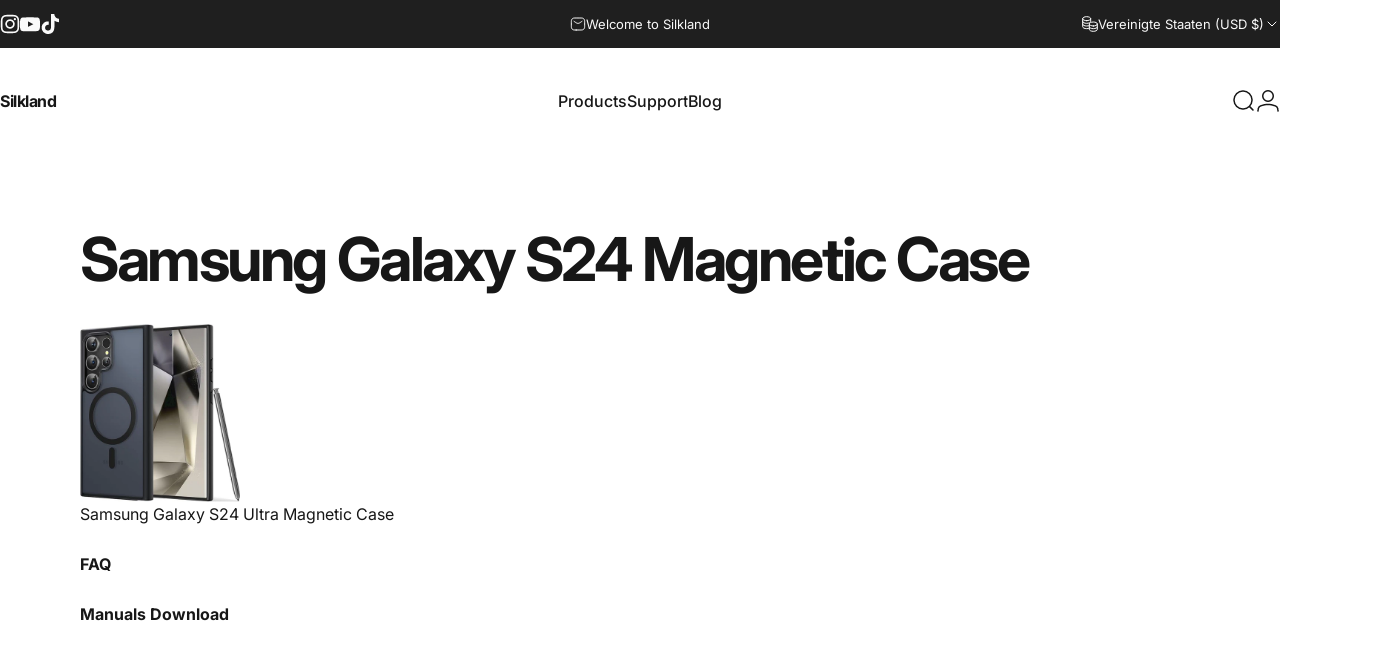

--- FILE ---
content_type: text/html; charset=utf-8
request_url: https://silklandtech.com/de?section_id=sections--18927334850729__header
body_size: 14770
content:
<div id="shopify-section-sections--18927334850729__header" class="shopify-section shopify-section-group-header-group header-section"><style>
  #shopify-section-sections--18927334850729__header {
    --section-padding-top: 32px;
    --section-padding-bottom: 32px;
    --color-background: 255 255 255;
    --color-foreground: 23 23 23;
    --color-transparent: 255 255 255;
  }
</style><menu-drawer id="MenuDrawer" class="menu-drawer drawer drawer--start z-30 fixed bottom-0 left-0 h-full w-full pointer-events-none"
  data-section-id="sections--18927334850729__header"
  hidden
>
  <overlay-element class="overlay fixed-modal invisible opacity-0 fixed bottom-0 left-0 w-full h-screen pointer-events-none" aria-controls="MenuDrawer" aria-expanded="false"></overlay-element>
  <div class="drawer__inner z-10 absolute top-0 flex flex-col w-full h-full overflow-hidden">
    <gesture-element class="drawer__header flex justify-between opacity-0 invisible relative">
      <span class="drawer__title heading lg:text-3xl text-2xl leading-none tracking-tight"></span>
      <button class="button button--secondary button--close drawer__close hidden sm:flex items-center justify-center" type="button" is="hover-button" aria-controls="MenuDrawer" aria-expanded="false" aria-label="Schließen">
        <span class="btn-fill" data-fill></span>
        <span class="btn-text"><svg class="icon icon-close icon-sm" viewBox="0 0 20 20" stroke="currentColor" fill="none" xmlns="http://www.w3.org/2000/svg">
      <path stroke-linecap="round" stroke-linejoin="round" d="M5 15L15 5M5 5L15 15"></path>
    </svg></span>
      </button>
    </gesture-element>
    <div class="drawer__content opacity-0 invisible flex flex-col h-full grow shrink">
      <nav class="relative grow overflow-hidden" role="navigation">
        <ul class="drawer__scrollable drawer__menu relative w-full h-full" role="list" data-parent><li class="drawer__menu-group"><details is="menu-details">
  <summary class="drawer__menu-item block cursor-pointer relative" aria-expanded="false">
    <button type="button" class="heading text-2xl leading-none tracking-tight">Products</button>
  </summary>
  <div class="drawer__submenu z-1 absolute top-0 left-0 flex flex-col w-full h-full" data-parent>
    <button type="button" class="tracking-tight heading text-base shrink-0 flex items-center gap-3 w-full" data-close>Products</button><ul id="DrawerSubMenu-sections--18927334850729__header-1" class="drawer__scrollable flex flex-col h-full"><li class="drawer__menu-group"><details is="menu-details">
                    <summary class="drawer__menu-item block heading text-2xl leading-none tracking-tight cursor-pointer relative" aria-expanded="false">DispalyPort Cable</summary>
                    <div class="drawer__submenu z-1 absolute top-0 left-0 flex flex-col w-full h-full">
                      <button type="button" class="tracking-tight heading text-base flex items-center gap-3 w-full" data-close>DispalyPort Cable</button>
                      <div class="drawer__scrollable flex flex-col h-full">
                        <div class="horizontal-products product-grid"><div class="horizontal-product flex items-center gap-4 md:gap-6 w-full">
  <a class="horizontal-product__media media media--square media--contain relative overflow-hidden shrink-0" href="/de/products/silkland-80gbps-displayport-cable-2-1-6-6ft-vesa-certified" tabindex="-1"><img src="//silklandtech.com/cdn/shop/files/silkland-dp-80.jpg?v=1768472105&amp;width=1400" alt="Silkland displayport 2.1 cable 80Gbps" srcset="//silklandtech.com/cdn/shop/files/silkland-dp-80.jpg?v=1768472105&amp;width=180 180w, //silklandtech.com/cdn/shop/files/silkland-dp-80.jpg?v=1768472105&amp;width=360 360w, //silklandtech.com/cdn/shop/files/silkland-dp-80.jpg?v=1768472105&amp;width=540 540w" width="1400" height="1400" loading="lazy" is="lazy-image"></a>
  <div class="horizontal-product__details flex flex-col justify-start gap-1d5">
    <div class="flex flex-col gap-1">
      <div class="block"><a href="/de/products/silkland-80gbps-displayport-cable-2-1-6-6ft-vesa-certified" class="horizontal-product__title reversed-link font-medium text-base leading-tight">[VESA Certified] DisplayPort Cable 2.1 80Gbps</a>
      </div>
    </div>
    
    <div class="flex flex-col gap-1"><div class="price flex flex-wrap items-end gap-2 text-sm"
><span class="price__regular whitespace-nowrap"><small>Ab</small> <span class=money> $21.99 USD </span></span></div>
</div>
  </div></div>
<div class="horizontal-product flex items-center gap-4 md:gap-6 w-full">
  <a class="horizontal-product__media media media--square media--contain relative overflow-hidden shrink-0" href="/de/products/silkland-54gbps-displayport-cable-2-1-vesa-certified" tabindex="-1"><img src="//silklandtech.com/cdn/shop/files/dp54-1.jpg?v=1768472363&amp;width=1600" alt="silkland displayport 54gbps cable" srcset="//silklandtech.com/cdn/shop/files/dp54-1.jpg?v=1768472363&amp;width=180 180w, //silklandtech.com/cdn/shop/files/dp54-1.jpg?v=1768472363&amp;width=360 360w, //silklandtech.com/cdn/shop/files/dp54-1.jpg?v=1768472363&amp;width=540 540w" width="1600" height="1600" loading="lazy" is="lazy-image"></a>
  <div class="horizontal-product__details flex flex-col justify-start gap-1d5">
    <div class="flex flex-col gap-1">
      <div class="block"><a href="/de/products/silkland-54gbps-displayport-cable-2-1-vesa-certified" class="horizontal-product__title reversed-link font-medium text-base leading-tight">[VESA Certified] DisplayPort Cable 2.1 54Gbps</a>
      </div>
    </div>
    
    <div class="flex flex-col gap-1"><div class="price flex flex-wrap items-end gap-2 text-sm"
><span class="price__regular whitespace-nowrap"><small>Ab</small> <span class=money> $13.99 USD </span></span></div>
</div>
  </div></div>
<div class="horizontal-product flex items-center gap-4 md:gap-6 w-full">
  <a class="horizontal-product__media media media--square media--contain relative overflow-hidden shrink-0" href="/de/products/silkland-mini-dp-to-dp2-1-16k-80gbps" tabindex="-1"><img src="//silklandtech.com/cdn/shop/files/mini-dp-to-dp2.1-1.jpg?v=1751621902&amp;width=1400" alt="silkland mini dp to dp 2.1 cable" srcset="//silklandtech.com/cdn/shop/files/mini-dp-to-dp2.1-1.jpg?v=1751621902&amp;width=180 180w, //silklandtech.com/cdn/shop/files/mini-dp-to-dp2.1-1.jpg?v=1751621902&amp;width=360 360w, //silklandtech.com/cdn/shop/files/mini-dp-to-dp2.1-1.jpg?v=1751621902&amp;width=540 540w" width="1400" height="1400" loading="lazy" is="lazy-image"></a>
  <div class="horizontal-product__details flex flex-col justify-start gap-1d5">
    <div class="flex flex-col gap-1">
      <div class="block"><a href="/de/products/silkland-mini-dp-to-dp2-1-16k-80gbps" class="horizontal-product__title reversed-link font-medium text-base leading-tight">Mini DP to DP 2.1 Cable - 16K@60Hz, 80Gbps</a>
      </div>
    </div>
    
    <div class="flex flex-col gap-1"><div class="price flex flex-wrap items-end gap-2 text-sm"
><span class="price__regular whitespace-nowrap"><small>Ab</small> <span class=money> $18.99 USD </span></span></div>
</div>
  </div></div>
<div class="horizontal-product flex items-center gap-4 md:gap-6 w-full">
  <a class="horizontal-product__media media media--square media--contain relative overflow-hidden shrink-0" href="/de/products/silkland-vesa-certified-usb-c-to-displayport-2-1-cable" tabindex="-1"><img src="//silklandtech.com/cdn/shop/files/usb-c-to-dp-80.jpg?v=1763717408&amp;width=1400" alt="Silkland usb-c to DP 80Gbps" srcset="//silklandtech.com/cdn/shop/files/usb-c-to-dp-80.jpg?v=1763717408&amp;width=180 180w, //silklandtech.com/cdn/shop/files/usb-c-to-dp-80.jpg?v=1763717408&amp;width=360 360w, //silklandtech.com/cdn/shop/files/usb-c-to-dp-80.jpg?v=1763717408&amp;width=540 540w" width="1400" height="1400" loading="lazy" is="lazy-image"></a>
  <div class="horizontal-product__details flex flex-col justify-start gap-1d5">
    <div class="flex flex-col gap-1">
      <div class="block"><a href="/de/products/silkland-vesa-certified-usb-c-to-displayport-2-1-cable" class="horizontal-product__title reversed-link font-medium text-base leading-tight">USB C to DisplayPort 2.1 Cable 80Gbps 6.6FT</a>
      </div>
    </div>
    
    <div class="flex flex-col gap-1"><div class="price flex flex-wrap items-end gap-2 text-sm"
><span class="price__regular whitespace-nowrap"><span class=money> $45.99 USD </span></span></div>
</div>
  </div></div>
</div>
                      </div>
                      <div class="drawer__sticky w-full">
                        <a class="button button--primary icon-with-text w-full" href="/de/collections/displayport-cable" is="hover-link">
                          <span class="btn-fill" data-fill></span>
                          <span class="btn-text">
                            Alle DispalyPort Cable
                            (4)<svg class="icon icon-arrow-right icon-sm transform" viewBox="0 0 21 20" stroke="currentColor" fill="none" xmlns="http://www.w3.org/2000/svg">
      <path stroke-linecap="round" stroke-linejoin="round" d="M3 10H18M18 10L12.1667 4.16675M18 10L12.1667 15.8334"></path>
    </svg></span>
                        </a>
                      </div>
                    </div>
                  </details></li><li class="drawer__menu-group"><details is="menu-details">
                    <summary class="drawer__menu-item block heading text-2xl leading-none tracking-tight cursor-pointer relative" aria-expanded="false">HDMI Cable</summary>
                    <div class="drawer__submenu z-1 absolute top-0 left-0 flex flex-col w-full h-full">
                      <button type="button" class="tracking-tight heading text-base flex items-center gap-3 w-full" data-close>HDMI Cable</button>
                      <div class="drawer__scrollable flex flex-col h-full">
                        <div class="horizontal-products product-grid"><div class="horizontal-product flex items-center gap-4 md:gap-6 w-full">
  <a class="horizontal-product__media media media--square media--contain relative overflow-hidden shrink-0" href="/de/products/silkland-10k-8k-hdmi-2-1-cable-6-6-feet" tabindex="-1"><img src="//silklandtech.com/cdn/shop/files/hdmi2.1-cable.jpg?v=1751623767&amp;width=1400" alt="silkland Cerfied HDMI 2.1 Cable" srcset="//silklandtech.com/cdn/shop/files/hdmi2.1-cable.jpg?v=1751623767&amp;width=180 180w, //silklandtech.com/cdn/shop/files/hdmi2.1-cable.jpg?v=1751623767&amp;width=360 360w, //silklandtech.com/cdn/shop/files/hdmi2.1-cable.jpg?v=1751623767&amp;width=540 540w" width="1400" height="1399" loading="lazy" is="lazy-image"></a>
  <div class="horizontal-product__details flex flex-col justify-start gap-1d5">
    <div class="flex flex-col gap-1">
      <div class="block"><a href="/de/products/silkland-10k-8k-hdmi-2-1-cable-6-6-feet" class="horizontal-product__title reversed-link font-medium text-base leading-tight">HDMI 2.1 Certified Cable 10K 8K</a>
      </div>
    </div>
    
    <div class="flex flex-col gap-1"><div class="price flex flex-wrap items-end gap-2 text-sm"
><span class="price__regular whitespace-nowrap"><small>Ab</small> <span class=money> $11.99 USD </span></span></div>
</div>
  </div></div>
<div class="horizontal-product flex items-center gap-4 md:gap-6 w-full">
  <a class="horizontal-product__media media media--square media--contain relative overflow-hidden shrink-0" href="/de/products/silkland-micro-hdmi-to-hdmi-8k-60hz-4k-240hz" tabindex="-1"><img src="//silklandtech.com/cdn/shop/files/micro-hdmi-to-hdmi-2.1-1.jpg?v=1751622814&amp;width=1400" alt="Silkland 8K 4K Micro HDMI to HDMI Cable" srcset="//silklandtech.com/cdn/shop/files/micro-hdmi-to-hdmi-2.1-1.jpg?v=1751622814&amp;width=180 180w, //silklandtech.com/cdn/shop/files/micro-hdmi-to-hdmi-2.1-1.jpg?v=1751622814&amp;width=360 360w, //silklandtech.com/cdn/shop/files/micro-hdmi-to-hdmi-2.1-1.jpg?v=1751622814&amp;width=540 540w" width="1400" height="1400" loading="lazy" is="lazy-image"></a>
  <div class="horizontal-product__details flex flex-col justify-start gap-1d5">
    <div class="flex flex-col gap-1">
      <div class="block"><a href="/de/products/silkland-micro-hdmi-to-hdmi-8k-60hz-4k-240hz" class="horizontal-product__title reversed-link font-medium text-base leading-tight">Micro HDMI to HDMI 2.1 - 8K@60Hz &amp; 4K@240Hz</a>
      </div>
    </div>
    
    <div class="flex flex-col gap-1"><div class="price flex flex-wrap items-end gap-2 text-sm"
><span class="price__regular whitespace-nowrap"><small>Ab</small> <span class=money> $12.99 USD </span></span></div>
</div>
  </div></div>
<div class="horizontal-product flex items-center gap-4 md:gap-6 w-full">
  <a class="horizontal-product__media media media--square media--contain relative overflow-hidden shrink-0" href="/de/products/mini-hdmi-to-hdmi-cable-8k-4k" tabindex="-1"><img src="//silklandtech.com/cdn/shop/files/mini-hdmi-to-hdmi-1.jpg?v=1751622734&amp;width=1400" alt="Silkland 8K 4K Mini HDMI to HDMI Cable" srcset="//silklandtech.com/cdn/shop/files/mini-hdmi-to-hdmi-1.jpg?v=1751622734&amp;width=180 180w, //silklandtech.com/cdn/shop/files/mini-hdmi-to-hdmi-1.jpg?v=1751622734&amp;width=360 360w, //silklandtech.com/cdn/shop/files/mini-hdmi-to-hdmi-1.jpg?v=1751622734&amp;width=540 540w" width="1400" height="1399" loading="lazy" is="lazy-image"></a>
  <div class="horizontal-product__details flex flex-col justify-start gap-1d5">
    <div class="flex flex-col gap-1">
      <div class="block"><a href="/de/products/mini-hdmi-to-hdmi-cable-8k-4k" class="horizontal-product__title reversed-link font-medium text-base leading-tight">Mini HDMI to HDMI 2.1 Cable - 8K@60Hz &amp; 4K@240Hz | 48Gbps High Speed</a>
      </div>
    </div>
    
    <div class="flex flex-col gap-1"><div class="price flex flex-wrap items-end gap-2 text-sm"
><span class="price__regular whitespace-nowrap"><small>Ab</small> <span class=money> $9.99 USD </span></span></div>
</div>
  </div></div>
<div class="horizontal-product flex items-center gap-4 md:gap-6 w-full">
  <a class="horizontal-product__media media media--square media--contain relative overflow-hidden shrink-0" href="/de/products/hdmi-2-1-arc-earc-cable-8k-ultra-hd" tabindex="-1"><img src="//silklandtech.com/cdn/shop/files/earc-hdmi-2.1-1.jpg?v=1752046794&amp;width=1400" alt="silkland EARC hdmi 2.1 cable" srcset="//silklandtech.com/cdn/shop/files/earc-hdmi-2.1-1.jpg?v=1752046794&amp;width=180 180w, //silklandtech.com/cdn/shop/files/earc-hdmi-2.1-1.jpg?v=1752046794&amp;width=360 360w, //silklandtech.com/cdn/shop/files/earc-hdmi-2.1-1.jpg?v=1752046794&amp;width=540 540w" width="1400" height="1400" loading="lazy" is="lazy-image"></a>
  <div class="horizontal-product__details flex flex-col justify-start gap-1d5">
    <div class="flex flex-col gap-1">
      <div class="block"><a href="/de/products/hdmi-2-1-arc-earc-cable-8k-ultra-hd" class="horizontal-product__title reversed-link font-medium text-base leading-tight">HDMI 2.1 ARC/eARC Cable – 8K Ultra HD, Dolby Atmos, HDR10</a>
      </div>
    </div>
    
    <div class="flex flex-col gap-1"><div class="price flex flex-wrap items-end gap-2 text-sm"
><span class="price__regular whitespace-nowrap"><small>Ab</small> <span class=money> $15.99 USD </span></span></div>
</div>
  </div></div>
</div>
                      </div>
                      <div class="drawer__sticky w-full">
                        <a class="button button--primary icon-with-text w-full" href="/de/collections/silkland-hdmi-cable" is="hover-link">
                          <span class="btn-fill" data-fill></span>
                          <span class="btn-text">
                            Alle HDMI Cable
                            (4)<svg class="icon icon-arrow-right icon-sm transform" viewBox="0 0 21 20" stroke="currentColor" fill="none" xmlns="http://www.w3.org/2000/svg">
      <path stroke-linecap="round" stroke-linejoin="round" d="M3 10H18M18 10L12.1667 4.16675M18 10L12.1667 15.8334"></path>
    </svg></span>
                        </a>
                      </div>
                    </div>
                  </details></li><li class="drawer__menu-group"><details is="menu-details">
                    <summary class="drawer__menu-item block heading text-2xl leading-none tracking-tight cursor-pointer relative" aria-expanded="false">USB4 Cable</summary>
                    <div class="drawer__submenu z-1 absolute top-0 left-0 flex flex-col w-full h-full">
                      <button type="button" class="tracking-tight heading text-base flex items-center gap-3 w-full" data-close>USB4 Cable</button>
                      <div class="drawer__scrollable flex flex-col h-full">
                        <div class="horizontal-products product-grid"><div class="horizontal-product flex items-center gap-4 md:gap-6 w-full">
  <a class="horizontal-product__media media media--square media--contain relative overflow-hidden shrink-0" href="/de/products/silkland-80gbps-usb-4-cable-4ft-usb-if-certified" tabindex="-1"><img src="//silklandtech.com/cdn/shop/files/U4801_fc01de67-1edf-4fdb-9d33-7cc46fe93e1f.jpg?v=1751622941&amp;width=560" alt="Silkland usb4 80Gbps Cable" srcset="//silklandtech.com/cdn/shop/files/U4801_fc01de67-1edf-4fdb-9d33-7cc46fe93e1f.jpg?v=1751622941&amp;width=180 180w, //silklandtech.com/cdn/shop/files/U4801_fc01de67-1edf-4fdb-9d33-7cc46fe93e1f.jpg?v=1751622941&amp;width=360 360w, //silklandtech.com/cdn/shop/files/U4801_fc01de67-1edf-4fdb-9d33-7cc46fe93e1f.jpg?v=1751622941&amp;width=540 540w" width="560" height="560" loading="lazy" is="lazy-image"></a>
  <div class="horizontal-product__details flex flex-col justify-start gap-1d5">
    <div class="flex flex-col gap-1">
      <div class="block"><a href="/de/products/silkland-80gbps-usb-4-cable-4ft-usb-if-certified" class="horizontal-product__title reversed-link font-medium text-base leading-tight">USB 4 Cable 80Gbps  [USB-IF Certified]</a>
      </div>
    </div>
    
    <div class="flex flex-col gap-1"><div class="price flex flex-wrap items-end gap-2 text-sm"
><span class="price__regular whitespace-nowrap"><small>Ab</small> <span class=money> $24.99 USD </span></span></div>
</div>
  </div></div>
<div class="horizontal-product flex items-center gap-4 md:gap-6 w-full">
  <a class="horizontal-product__media media media--square media--contain relative overflow-hidden shrink-0" href="/de/products/silkland-usb-4-cable-for-thunderbolt-4-cable-4ft" tabindex="-1"><img src="//silklandtech.com/cdn/shop/files/U4-1.2P.jpg?v=1751623458&amp;width=1400" alt="USB 4 Cable 40Gbps  [USB-IF Certified]" srcset="//silklandtech.com/cdn/shop/files/U4-1.2P.jpg?v=1751623458&amp;width=180 180w, //silklandtech.com/cdn/shop/files/U4-1.2P.jpg?v=1751623458&amp;width=360 360w, //silklandtech.com/cdn/shop/files/U4-1.2P.jpg?v=1751623458&amp;width=540 540w" width="1400" height="1400" loading="lazy" is="lazy-image"></a>
  <div class="horizontal-product__details flex flex-col justify-start gap-1d5">
    <div class="flex flex-col gap-1">
      <div class="block"><a href="/de/products/silkland-usb-4-cable-for-thunderbolt-4-cable-4ft" class="horizontal-product__title reversed-link font-medium text-base leading-tight">USB 4 Cable 40Gbps  [USB-IF Certified]</a>
      </div>
    </div>
    
    <div class="flex flex-col gap-1"><div class="price flex flex-wrap items-end gap-2 text-sm"
><span class="price__regular whitespace-nowrap"><small>Ab</small> <span class=money> $15.99 USD </span></span></div>
</div>
  </div></div>
<div class="horizontal-product flex items-center gap-4 md:gap-6 w-full">
  <a class="horizontal-product__media media media--square media--contain relative overflow-hidden shrink-0" href="/de/products/usb-if-certified-usb-4-for-80gbps-thunderbolt-5-cable-5ft" tabindex="-1"><img src="//silklandtech.com/cdn/shop/files/t480-1.jpg?v=1751967475&amp;width=1400" alt="Sikland t4 80gbps for thunderbolt 5" srcset="//silklandtech.com/cdn/shop/files/t480-1.jpg?v=1751967475&amp;width=180 180w, //silklandtech.com/cdn/shop/files/t480-1.jpg?v=1751967475&amp;width=360 360w, //silklandtech.com/cdn/shop/files/t480-1.jpg?v=1751967475&amp;width=540 540w" width="1400" height="1400" loading="lazy" is="lazy-image"></a>
  <div class="horizontal-product__details flex flex-col justify-start gap-1d5">
    <div class="flex flex-col gap-1">
      <div class="block"><a href="/de/products/usb-if-certified-usb-4-for-80gbps-thunderbolt-5-cable-5ft" class="horizontal-product__title reversed-link font-medium text-base leading-tight">[USB-IF Certified] USB 4 for 80Gbps Thunderbolt 5 Cable</a>
      </div>
    </div>
    
    <div class="flex flex-col gap-1"><div class="price flex flex-wrap items-end gap-2 text-sm"
><span class="price__regular whitespace-nowrap"><small>Ab</small> <span class=money> $26.99 USD </span></span></div>
</div>
  </div></div>
<div class="horizontal-product flex items-center gap-4 md:gap-6 w-full">
  <a class="horizontal-product__media media media--square media--contain relative overflow-hidden shrink-0" href="/de/products/usb-c-extension-40gbps-8k-charge" tabindex="-1"><img src="//silklandtech.com/cdn/shop/files/usb-extension-40gbps-1.jpg?v=1751624147&amp;width=1400" alt="Silkland USB C Extension Cable -40Gbps/240W/8K" srcset="//silklandtech.com/cdn/shop/files/usb-extension-40gbps-1.jpg?v=1751624147&amp;width=180 180w, //silklandtech.com/cdn/shop/files/usb-extension-40gbps-1.jpg?v=1751624147&amp;width=360 360w, //silklandtech.com/cdn/shop/files/usb-extension-40gbps-1.jpg?v=1751624147&amp;width=540 540w" width="1400" height="1400" loading="lazy" is="lazy-image"></a>
  <div class="horizontal-product__details flex flex-col justify-start gap-1d5">
    <div class="flex flex-col gap-1">
      <div class="block"><a href="/de/products/usb-c-extension-40gbps-8k-charge" class="horizontal-product__title reversed-link font-medium text-base leading-tight">40 Gbps USB-C Extension Cable - 8K Video &amp; 240W Fast Charging</a>
      </div>
    </div>
    
    <div class="flex flex-col gap-1"><div class="price flex flex-wrap items-end gap-2 text-sm"
><span class="price__regular whitespace-nowrap"><small>Ab</small> <span class=money> $18.99 USD </span></span></div>
</div>
  </div></div>
</div>
                      </div>
                      <div class="drawer__sticky w-full">
                        <a class="button button--primary icon-with-text w-full" href="/de/collections/usb-4-cable-for-thunderbolt-4-cable" is="hover-link">
                          <span class="btn-fill" data-fill></span>
                          <span class="btn-text">
                            Alle USB4 Cable
                            (4)<svg class="icon icon-arrow-right icon-sm transform" viewBox="0 0 21 20" stroke="currentColor" fill="none" xmlns="http://www.w3.org/2000/svg">
      <path stroke-linecap="round" stroke-linejoin="round" d="M3 10H18M18 10L12.1667 4.16675M18 10L12.1667 15.8334"></path>
    </svg></span>
                        </a>
                      </div>
                    </div>
                  </details></li><li class="drawer__menu-group"><details is="menu-details">
                    <summary class="drawer__menu-item block heading text-2xl leading-none tracking-tight cursor-pointer relative" aria-expanded="false">Thunderbolt 5 Cable</summary>
                    <div class="drawer__submenu z-1 absolute top-0 left-0 flex flex-col w-full h-full">
                      <button type="button" class="tracking-tight heading text-base flex items-center gap-3 w-full" data-close>Thunderbolt 5 Cable</button>
                      <div class="drawer__scrollable flex flex-col h-full">
                        <div class="horizontal-products product-grid"><div class="horizontal-product flex items-center gap-4 md:gap-6 w-full">
  <a class="horizontal-product__media media media--square media--contain relative overflow-hidden shrink-0" href="/de/products/silkland-80gbps-thunderbolt-5-cable-intel-certified-prime-braided" tabindex="-1"><img src="//silklandtech.com/cdn/shop/files/T51.jpg?v=1751623039&amp;width=1400" alt="silkland thunderbolt 5 cable " srcset="//silklandtech.com/cdn/shop/files/T51.jpg?v=1751623039&amp;width=180 180w, //silklandtech.com/cdn/shop/files/T51.jpg?v=1751623039&amp;width=360 360w, //silklandtech.com/cdn/shop/files/T51.jpg?v=1751623039&amp;width=540 540w" width="1400" height="1400" loading="lazy" is="lazy-image"></a>
  <div class="horizontal-product__details flex flex-col justify-start gap-1d5">
    <div class="flex flex-col gap-1">
      <div class="block"><a href="/de/products/silkland-80gbps-thunderbolt-5-cable-intel-certified-prime-braided" class="horizontal-product__title reversed-link font-medium text-base leading-tight">Thunderbolt 5 Cable 80 Gbps [Intel Certified, Prime Braided]</a>
      </div>
    </div>
    
    <div class="flex flex-col gap-1"><div class="price flex flex-wrap items-end gap-2 text-sm"
><span class="price__regular whitespace-nowrap"><span class=money> $34.99 USD </span></span></div>
</div>
  </div></div>
</div>
                      </div>
                      <div class="drawer__sticky w-full">
                        <a class="button button--primary icon-with-text w-full" href="/de/collections/thunderbolt-5-cable" is="hover-link">
                          <span class="btn-fill" data-fill></span>
                          <span class="btn-text">
                            Alle Thunderbolt 5 Cable
                            (1)<svg class="icon icon-arrow-right icon-sm transform" viewBox="0 0 21 20" stroke="currentColor" fill="none" xmlns="http://www.w3.org/2000/svg">
      <path stroke-linecap="round" stroke-linejoin="round" d="M3 10H18M18 10L12.1667 4.16675M18 10L12.1667 15.8334"></path>
    </svg></span>
                        </a>
                      </div>
                    </div>
                  </details></li><li class="drawer__menu-group"><details is="menu-details">
                    <summary class="drawer__menu-item block heading text-2xl leading-none tracking-tight cursor-pointer relative" aria-expanded="false">USB-C Cable</summary>
                    <div class="drawer__submenu z-1 absolute top-0 left-0 flex flex-col w-full h-full">
                      <button type="button" class="tracking-tight heading text-base flex items-center gap-3 w-full" data-close>USB-C Cable</button>
                      <div class="drawer__scrollable flex flex-col h-full">
                        <div class="horizontal-products product-grid"><div class="horizontal-product flex items-center gap-4 md:gap-6 w-full">
  <a class="horizontal-product__media media media--square media--contain relative overflow-hidden shrink-0" href="/de/products/dual-pack-240w-usb-c-cable" tabindex="-1"><img src="//silklandtech.com/cdn/shop/files/usb-charging-240w-1.jpg?v=1751622553&amp;width=1400" alt="Silkland 240W USB C to USB C Cable Charging Cable" srcset="//silklandtech.com/cdn/shop/files/usb-charging-240w-1.jpg?v=1751622553&amp;width=180 180w, //silklandtech.com/cdn/shop/files/usb-charging-240w-1.jpg?v=1751622553&amp;width=360 360w, //silklandtech.com/cdn/shop/files/usb-charging-240w-1.jpg?v=1751622553&amp;width=540 540w" width="1400" height="1579" loading="lazy" is="lazy-image"></a>
  <div class="horizontal-product__details flex flex-col justify-start gap-1d5">
    <div class="flex flex-col gap-1">
      <div class="block"><a href="/de/products/dual-pack-240w-usb-c-cable" class="horizontal-product__title reversed-link font-medium text-base leading-tight">240W USB-C Cable - High-Speed Charging for Laptops &amp; Phones [2 Pack]</a>
      </div>
    </div>
    
    <div class="flex flex-col gap-1"><div class="price flex flex-wrap items-end gap-2 text-sm"
><span class="price__regular whitespace-nowrap"><small>Ab</small> <span class=money> $9.99 USD </span></span></div>
</div>
  </div></div>
<div class="horizontal-product flex items-center gap-4 md:gap-6 w-full">
  <a class="horizontal-product__media media media--square media--contain relative overflow-hidden shrink-0" href="/de/products/silkland-usb-c-3-2-gen-2x2-video-cable" tabindex="-1"><img src="//silklandtech.com/cdn/shop/files/U3.2_1.jpg?v=1751623380&amp;width=1400" alt="USB-C 3.2 Gen 2x2 Video Cable - 8K@30Hz &amp; 4K@144Hz | 240W Fast Charge" srcset="//silklandtech.com/cdn/shop/files/U3.2_1.jpg?v=1751623380&amp;width=180 180w, //silklandtech.com/cdn/shop/files/U3.2_1.jpg?v=1751623380&amp;width=360 360w, //silklandtech.com/cdn/shop/files/U3.2_1.jpg?v=1751623380&amp;width=540 540w" width="1400" height="1400" loading="lazy" is="lazy-image"></a>
  <div class="horizontal-product__details flex flex-col justify-start gap-1d5">
    <div class="flex flex-col gap-1">
      <div class="block"><a href="/de/products/silkland-usb-c-3-2-gen-2x2-video-cable" class="horizontal-product__title reversed-link font-medium text-base leading-tight">USB-C 3.2 Gen 2x2 Video Cable - 8K@30Hz &amp; 4K@144Hz | 240W Fast Charge</a>
      </div>
    </div>
    
    <div class="flex flex-col gap-1"><div class="price flex flex-wrap items-end gap-2 text-sm"
><span class="price__regular whitespace-nowrap"><small>Ab</small> <span class=money> $12.99 USD </span></span></div>
</div>
  </div></div>
<div class="horizontal-product flex items-center gap-4 md:gap-6 w-full">
  <a class="horizontal-product__media media media--square media--contain relative overflow-hidden shrink-0" href="/de/products/usb-c-3-2-gen2x2-video-cable-right-angle" tabindex="-1"><img src="//silklandtech.com/cdn/shop/files/usb-3.2-right-angle-1.jpg?v=1752047754&amp;width=1400" alt="Silkland USB C Monitor Display Cable Right Angle" srcset="//silklandtech.com/cdn/shop/files/usb-3.2-right-angle-1.jpg?v=1752047754&amp;width=180 180w, //silklandtech.com/cdn/shop/files/usb-3.2-right-angle-1.jpg?v=1752047754&amp;width=360 360w, //silklandtech.com/cdn/shop/files/usb-3.2-right-angle-1.jpg?v=1752047754&amp;width=540 540w" width="1400" height="1400" loading="lazy" is="lazy-image"></a>
  <div class="horizontal-product__details flex flex-col justify-start gap-1d5">
    <div class="flex flex-col gap-1">
      <div class="block"><a href="/de/products/usb-c-3-2-gen2x2-video-cable-right-angle" class="horizontal-product__title reversed-link font-medium text-base leading-tight">USB-C 3.2 Gen2x2 Video Cable – Right Angle, 8K/4K Display + 240W PD</a>
      </div>
    </div>
    
    <div class="flex flex-col gap-1"><div class="price flex flex-wrap items-end gap-2 text-sm"
><span class="price__regular whitespace-nowrap"><small>Ab</small> <span class=money> $13.99 USD </span></span></div>
</div>
  </div></div>
<div class="horizontal-product flex items-center gap-4 md:gap-6 w-full">
  <a class="horizontal-product__media media media--square media--contain relative overflow-hidden shrink-0" href="/de/products/2-pack-usb-c-adapters-240w-40gbps" tabindex="-1"><img src="//silklandtech.com/cdn/shop/files/u4-adapter-1.jpg?v=1751622598&amp;width=1400" alt="Silkland USB C 90 Degree Right Angle Adapter [2 Pack, 240W 40Gbps] " srcset="//silklandtech.com/cdn/shop/files/u4-adapter-1.jpg?v=1751622598&amp;width=180 180w, //silklandtech.com/cdn/shop/files/u4-adapter-1.jpg?v=1751622598&amp;width=360 360w, //silklandtech.com/cdn/shop/files/u4-adapter-1.jpg?v=1751622598&amp;width=540 540w" width="1400" height="1400" loading="lazy" is="lazy-image"></a>
  <div class="horizontal-product__details flex flex-col justify-start gap-1d5">
    <div class="flex flex-col gap-1">
      <div class="block"><a href="/de/products/2-pack-usb-c-adapters-240w-40gbps" class="horizontal-product__title reversed-link font-medium text-base leading-tight">2-Pack Space-Saving USB-C Adapters - 240W &amp; 40Gbps</a>
      </div>
    </div>
    
    <div class="flex flex-col gap-1"><div class="price flex flex-wrap items-end gap-2 text-sm"
><span class="price__regular whitespace-nowrap"><small>Ab</small> <span class=money> $9.99 USD </span></span></div>
</div>
  </div></div>
</div>
                      </div>
                      <div class="drawer__sticky w-full">
                        <a class="button button--primary icon-with-text w-full" href="/de/collections/usb-c-cable" is="hover-link">
                          <span class="btn-fill" data-fill></span>
                          <span class="btn-text">
                            Alle USB-C Cable
                            (4)<svg class="icon icon-arrow-right icon-sm transform" viewBox="0 0 21 20" stroke="currentColor" fill="none" xmlns="http://www.w3.org/2000/svg">
      <path stroke-linecap="round" stroke-linejoin="round" d="M3 10H18M18 10L12.1667 4.16675M18 10L12.1667 15.8334"></path>
    </svg></span>
                        </a>
                      </div>
                    </div>
                  </details></li><li class="mega-menu__footer">
            <a class="button button--primary icon-with-text w-full" href="/de/collections" is="hover-link">
              <span class="btn-fill" data-fill></span>
              <span class="btn-text">View All Products</span>
            </a>
          </li></ul></div>
</details>
</li><li class="drawer__menu-group"><details is="menu-details">
  <summary class="drawer__menu-item block cursor-pointer relative" aria-expanded="false">
    <button type="button" class="heading text-2xl leading-none tracking-tight">Support</button>
  </summary>
  <div class="drawer__submenu z-1 absolute top-0 left-0 flex flex-col w-full h-full" data-parent>
    <button type="button" class="tracking-tight heading text-base shrink-0 flex items-center gap-3 w-full" data-close>Support</button><ul id="DrawerSubMenu-sections--18927334850729__header-2" class="drawer__scrollable flex flex-col h-full"><li class="drawer__menu-group"><a class="drawer__menu-item block heading text-2xl leading-none tracking-tight" href="/de/pages/contact-us">Contact us</a></li><li class="drawer__menu-group"><a class="drawer__menu-item block heading text-2xl leading-none tracking-tight" href="/de/policies/refund-policy">Refund Policy</a></li><li class="drawer__menu-group"><a class="drawer__menu-item block heading text-2xl leading-none tracking-tight" href="/de/policies/privacy-policy">Privacy Policy</a></li><li class="drawer__menu-group"><a class="drawer__menu-item block heading text-2xl leading-none tracking-tight" href="/de/pages/support">Support by Products</a></li></ul></div>
</details>
</li><li class="drawer__menu-group"><a class="drawer__menu-item block heading text-2xl leading-none tracking-tight" href="/de/blogs/news">Blog</a></li></ul>
      </nav>
      <div class="drawer__footer grid w-full"><div class="drawer__footer-top flex"><button type="button" class="flex gap-3 grow items-center justify-between" aria-controls="LocalizationLanguage-sections--18927334850729__header" aria-expanded="false">
                <span class="text-sm leading-none flex items-center gap-2 w-auto"><svg class="icon icon-language icon-xs stroke-1 hidden md:block shrink-0" viewBox="0 0 18 18" stroke="currentColor" fill="none" xmlns="http://www.w3.org/2000/svg">
      <path stroke-linecap="round" stroke-linejoin="round" d="M9 17C13.4183 17 17 13.4183 17 9C17 4.58172 13.4183 1 9 1C4.58172 1 1 4.58172 1 9C1 13.4183 4.58172 17 9 17Z"></path>
      <path stroke-linecap="round" stroke-linejoin="round" d="M2.46661 13.6167L3.44161 13.025C3.53831 12.9654 3.61815 12.882 3.67358 12.7829C3.729 12.6837 3.75816 12.572 3.75828 12.4584L3.77495 9.45005C3.77628 9.32533 3.81392 9.20371 3.88328 9.10005L5.53328 6.50838C5.58279 6.43181 5.64731 6.36607 5.72293 6.31512C5.79855 6.26416 5.88371 6.22906 5.97327 6.21193C6.06283 6.1948 6.15493 6.19599 6.24402 6.21543C6.33311 6.23487 6.41733 6.27216 6.49161 6.32505L8.12495 7.50838C8.26587 7.60663 8.4374 7.65099 8.60828 7.63338L11.2333 7.27505C11.3925 7.25312 11.538 7.17296 11.6416 7.05005L13.4916 4.91672C13.6013 4.78667 13.6579 4.62 13.6499 4.45005L13.5583 2.42505"></path>
      <path stroke-linecap="round" stroke-linejoin="round" d="M13.925 15.3083L13.025 14.4083C12.9418 14.3251 12.8384 14.2648 12.725 14.2333L10.9334 13.7666C10.776 13.7235 10.6399 13.6243 10.5508 13.4876C10.4617 13.3509 10.4259 13.1863 10.45 13.025L10.6417 11.675C10.6607 11.5614 10.7081 11.4545 10.7795 11.3642C10.8509 11.2739 10.944 11.203 11.05 11.1583L13.5834 10.1C13.701 10.0509 13.8303 10.0366 13.9558 10.0587C14.0814 10.0809 14.1979 10.1386 14.2917 10.225L16.3667 12.125"></path>
    </svg>Deutsch</span><svg class="icon icon-chevron-down icon-xs shrink-0" viewBox="0 0 24 24" stroke="currentColor" fill="none" xmlns="http://www.w3.org/2000/svg">
      <path stroke-linecap="round" stroke-linejoin="round" d="M6 9L12 15L18 9"></path>
    </svg></button><button type="button" class="flex gap-3 grow items-center justify-between" aria-controls="LocalizationCountry-sections--18927334850729__header" aria-expanded="false"> 
                <span class="text-sm leading-none flex items-center gap-2 w-auto"><svg class="icon icon-currency icon-xs stroke-1 hidden md:block shrink-0" viewBox="0 0 16 16" stroke="currentColor" fill="none" xmlns="http://www.w3.org/2000/svg">
      <path stroke-linecap="round" stroke-linejoin="round" d="M0.666687 2.66675V5.33341C0.666687 6.43808 2.45735 7.33341 4.66669 7.33341C6.87602 7.33341 8.66669 6.43808 8.66669 5.33341V2.66675"></path>
      <path stroke-linecap="round" stroke-linejoin="round" d="M0.666687 5.3335V8.00016C0.666687 9.10483 2.45735 10.0002 4.66669 10.0002C5.69135 10.0002 6.62535 9.80683 7.33335 9.49016"></path>
      <path stroke-linecap="round" stroke-linejoin="round" d="M0.666687 8V10.6667C0.666687 11.7713 2.45735 12.6667 4.66669 12.6667C5.69135 12.6667 6.62602 12.474 7.33335 12.1573"></path>
      <path stroke-linecap="round" stroke-linejoin="round" d="M4.66669 4.66675C6.87583 4.66675 8.66669 3.77132 8.66669 2.66675C8.66669 1.56218 6.87583 0.666748 4.66669 0.666748C2.45755 0.666748 0.666687 1.56218 0.666687 2.66675C0.666687 3.77132 2.45755 4.66675 4.66669 4.66675Z"></path>
      <path stroke-linecap="round" stroke-linejoin="round" d="M7.33337 8V10.6667C7.33337 11.7713 9.12404 12.6667 11.3334 12.6667C13.5427 12.6667 15.3334 11.7713 15.3334 10.6667V8"></path>
      <path stroke-linecap="round" stroke-linejoin="round" d="M7.33337 10.6667V13.3334C7.33337 14.4381 9.12404 15.3334 11.3334 15.3334C13.5427 15.3334 15.3334 14.4381 15.3334 13.3334V10.6667"></path>
      <path stroke-linecap="round" stroke-linejoin="round" d="M11.3334 10C13.5425 10 15.3334 9.10457 15.3334 8C15.3334 6.89543 13.5425 6 11.3334 6C9.12424 6 7.33337 6.89543 7.33337 8C7.33337 9.10457 9.12424 10 11.3334 10Z"></path>
    </svg>Vereinigte Staaten (USD $)
                </span><svg class="icon icon-chevron-down icon-xs shrink-0" viewBox="0 0 24 24" stroke="currentColor" fill="none" xmlns="http://www.w3.org/2000/svg">
      <path stroke-linecap="round" stroke-linejoin="round" d="M6 9L12 15L18 9"></path>
    </svg></button><modal-element id="LocalizationLanguage-sections--18927334850729__header" class="modal invisible absolute bottom-0 left-0 w-full h-full" role="dialog" hidden>
                <overlay-element class="fixed-modal opacity-0 z-1 absolute top-0 left-0 w-full h-full" aria-controls="LocalizationLanguage-sections--18927334850729__header" aria-expanded="false"></overlay-element>
                <div class="modal__container flex flex-col z-3 absolute left-0 bottom-0 w-full">
                  <button class="close items-center justify-center absolute top-0 right-0" type="button" is="magnet-button" aria-controls="LocalizationLanguage-sections--18927334850729__header" aria-expanded="false" aria-label="Schließen">
                    <span class="inline-block" data-text><svg class="icon icon-close icon-md" viewBox="0 0 20 20" stroke="currentColor" fill="none" xmlns="http://www.w3.org/2000/svg">
      <path stroke-linecap="round" stroke-linejoin="round" d="M5 15L15 5M5 5L15 15"></path>
    </svg></span>
                  </button><form method="post" action="/de/localization" id="header_drawer_localization_language_form" accept-charset="UTF-8" class="modal__content flex flex-col overflow-hidden" enctype="multipart/form-data" is="localization-listbox"><input type="hidden" name="form_type" value="localization" /><input type="hidden" name="utf8" value="✓" /><input type="hidden" name="_method" value="put" /><input type="hidden" name="return_to" value="/de?section_id=sections--18927334850729__header" /><ul class="modal__scrollable listbox grid gap-1d5 xl:gap-2" role="list" tabindex="-1"><li class="opacity-0">
                            <a class="text-sm reversed-link"
                              href="#"
                              hreflang="en"
                              lang="en"
                              
                              data-value="en"
                              title="English"
                              data-no-instant
                            >English</a>
                          </li><li class="opacity-0">
                            <a class="text-sm reversed-link active"
                              href="#"
                              hreflang="de"
                              lang="de"
                              
                                aria-current="true"
                              
                              data-value="de"
                              title="Deutsch"
                              data-no-instant
                            >Deutsch</a>
                          </li></ul>
                      <input type="hidden" name="locale_code" value="de" /></form></div>
              </modal-element><modal-element id="LocalizationCountry-sections--18927334850729__header" class="modal invisible absolute bottom-0 left-0 w-full h-full" role="dialog" hidden>
                <overlay-element class="fixed-modal opacity-0 z-1 absolute top-0 left-0 w-full h-full" aria-controls="LocalizationCountry-sections--18927334850729__header" aria-expanded="false"></overlay-element>
                <div class="modal__container flex flex-col z-3 absolute left-0 bottom-0 w-full">
                  <button class="close items-center justify-center absolute top-0 right-0" type="button" aria-controls="LocalizationCountry-sections--18927334850729__header" aria-expanded="false" is="magnet-button" aria-label="Schließen">
                    <span class="inline-block" data-text><svg class="icon icon-close icon-md" viewBox="0 0 20 20" stroke="currentColor" fill="none" xmlns="http://www.w3.org/2000/svg">
      <path stroke-linecap="round" stroke-linejoin="round" d="M5 15L15 5M5 5L15 15"></path>
    </svg></span>
                  </button><form method="post" action="/de/localization" id="header_drawer_localization_country_form" accept-charset="UTF-8" class="modal__content flex flex-col overflow-hidden" enctype="multipart/form-data" is="localization-listbox"><input type="hidden" name="form_type" value="localization" /><input type="hidden" name="utf8" value="✓" /><input type="hidden" name="_method" value="put" /><input type="hidden" name="return_to" value="/de?section_id=sections--18927334850729__header" /><span class="dropdown__corner corner left top flex absolute pointer-events-none">
  <svg class="w-full h-auto" viewBox="0 0 101 101" stroke="none" fill="currentColor" xmlns="http://www.w3.org/2000/svg">
    <path fill-rule="evenodd" clip-rule="evenodd" d="M101 0H0V101H1C1 45.7715 45.7715 1 101 1V0Z"></path>
    <path d="M1 101C1 45.7715 45.7715 1 101 1" fill="none"></path>
  </svg>
</span>
<span class="dropdown__corner corner right top flex absolute pointer-events-none">
  <svg class="w-full h-auto" viewBox="0 0 101 101" stroke="none" fill="currentColor" xmlns="http://www.w3.org/2000/svg">
    <path fill-rule="evenodd" clip-rule="evenodd" d="M101 0H0V101H1C1 45.7715 45.7715 1 101 1V0Z"></path>
    <path d="M1 101C1 45.7715 45.7715 1 101 1" fill="none"></path>
  </svg>
</span><ul class="modal__scrollable listbox grid gap-1d5 xl:gap-2" role="list" tabindex="-1"><li class="opacity-0">
                            <a class="text-sm reversed-link"
                              href="#"
                              
                              data-value="EG"
                              title="Ägypten (USD $)"
                              data-no-instant
                            >Ägypten (USD $)
                            </a>
                          </li><li class="opacity-0">
                            <a class="text-sm reversed-link"
                              href="#"
                              
                              data-value="GQ"
                              title="Äquatorialguinea (USD $)"
                              data-no-instant
                            >Äquatorialguinea (USD $)
                            </a>
                          </li><li class="opacity-0">
                            <a class="text-sm reversed-link"
                              href="#"
                              
                              data-value="ET"
                              title="Äthiopien (USD $)"
                              data-no-instant
                            >Äthiopien (USD $)
                            </a>
                          </li><li class="opacity-0">
                            <a class="text-sm reversed-link"
                              href="#"
                              
                              data-value="AF"
                              title="Afghanistan (USD $)"
                              data-no-instant
                            >Afghanistan (USD $)
                            </a>
                          </li><li class="opacity-0">
                            <a class="text-sm reversed-link"
                              href="#"
                              
                              data-value="AX"
                              title="Ålandinseln (USD $)"
                              data-no-instant
                            >Ålandinseln (USD $)
                            </a>
                          </li><li class="opacity-0">
                            <a class="text-sm reversed-link"
                              href="#"
                              
                              data-value="AL"
                              title="Albanien (USD $)"
                              data-no-instant
                            >Albanien (USD $)
                            </a>
                          </li><li class="opacity-0">
                            <a class="text-sm reversed-link"
                              href="#"
                              
                              data-value="DZ"
                              title="Algerien (USD $)"
                              data-no-instant
                            >Algerien (USD $)
                            </a>
                          </li><li class="opacity-0">
                            <a class="text-sm reversed-link"
                              href="#"
                              
                              data-value="UM"
                              title="Amerikanische Überseeinseln (USD $)"
                              data-no-instant
                            >Amerikanische Überseeinseln (USD $)
                            </a>
                          </li><li class="opacity-0">
                            <a class="text-sm reversed-link"
                              href="#"
                              
                              data-value="AD"
                              title="Andorra (USD $)"
                              data-no-instant
                            >Andorra (USD $)
                            </a>
                          </li><li class="opacity-0">
                            <a class="text-sm reversed-link"
                              href="#"
                              
                              data-value="AO"
                              title="Angola (USD $)"
                              data-no-instant
                            >Angola (USD $)
                            </a>
                          </li><li class="opacity-0">
                            <a class="text-sm reversed-link"
                              href="#"
                              
                              data-value="AI"
                              title="Anguilla (USD $)"
                              data-no-instant
                            >Anguilla (USD $)
                            </a>
                          </li><li class="opacity-0">
                            <a class="text-sm reversed-link"
                              href="#"
                              
                              data-value="AG"
                              title="Antigua und Barbuda (USD $)"
                              data-no-instant
                            >Antigua und Barbuda (USD $)
                            </a>
                          </li><li class="opacity-0">
                            <a class="text-sm reversed-link"
                              href="#"
                              
                              data-value="AR"
                              title="Argentinien (USD $)"
                              data-no-instant
                            >Argentinien (USD $)
                            </a>
                          </li><li class="opacity-0">
                            <a class="text-sm reversed-link"
                              href="#"
                              
                              data-value="AM"
                              title="Armenien (USD $)"
                              data-no-instant
                            >Armenien (USD $)
                            </a>
                          </li><li class="opacity-0">
                            <a class="text-sm reversed-link"
                              href="#"
                              
                              data-value="AW"
                              title="Aruba (USD $)"
                              data-no-instant
                            >Aruba (USD $)
                            </a>
                          </li><li class="opacity-0">
                            <a class="text-sm reversed-link"
                              href="#"
                              
                              data-value="AC"
                              title="Ascension (USD $)"
                              data-no-instant
                            >Ascension (USD $)
                            </a>
                          </li><li class="opacity-0">
                            <a class="text-sm reversed-link"
                              href="#"
                              
                              data-value="AZ"
                              title="Aserbaidschan (USD $)"
                              data-no-instant
                            >Aserbaidschan (USD $)
                            </a>
                          </li><li class="opacity-0">
                            <a class="text-sm reversed-link"
                              href="#"
                              
                              data-value="AU"
                              title="Australien (USD $)"
                              data-no-instant
                            >Australien (USD $)
                            </a>
                          </li><li class="opacity-0">
                            <a class="text-sm reversed-link"
                              href="#"
                              
                              data-value="BS"
                              title="Bahamas (USD $)"
                              data-no-instant
                            >Bahamas (USD $)
                            </a>
                          </li><li class="opacity-0">
                            <a class="text-sm reversed-link"
                              href="#"
                              
                              data-value="BH"
                              title="Bahrain (USD $)"
                              data-no-instant
                            >Bahrain (USD $)
                            </a>
                          </li><li class="opacity-0">
                            <a class="text-sm reversed-link"
                              href="#"
                              
                              data-value="BD"
                              title="Bangladesch (USD $)"
                              data-no-instant
                            >Bangladesch (USD $)
                            </a>
                          </li><li class="opacity-0">
                            <a class="text-sm reversed-link"
                              href="#"
                              
                              data-value="BB"
                              title="Barbados (USD $)"
                              data-no-instant
                            >Barbados (USD $)
                            </a>
                          </li><li class="opacity-0">
                            <a class="text-sm reversed-link"
                              href="#"
                              
                              data-value="BY"
                              title="Belarus (USD $)"
                              data-no-instant
                            >Belarus (USD $)
                            </a>
                          </li><li class="opacity-0">
                            <a class="text-sm reversed-link"
                              href="#"
                              
                              data-value="BE"
                              title="Belgien (USD $)"
                              data-no-instant
                            >Belgien (USD $)
                            </a>
                          </li><li class="opacity-0">
                            <a class="text-sm reversed-link"
                              href="#"
                              
                              data-value="BZ"
                              title="Belize (USD $)"
                              data-no-instant
                            >Belize (USD $)
                            </a>
                          </li><li class="opacity-0">
                            <a class="text-sm reversed-link"
                              href="#"
                              
                              data-value="BJ"
                              title="Benin (USD $)"
                              data-no-instant
                            >Benin (USD $)
                            </a>
                          </li><li class="opacity-0">
                            <a class="text-sm reversed-link"
                              href="#"
                              
                              data-value="BM"
                              title="Bermuda (USD $)"
                              data-no-instant
                            >Bermuda (USD $)
                            </a>
                          </li><li class="opacity-0">
                            <a class="text-sm reversed-link"
                              href="#"
                              
                              data-value="BT"
                              title="Bhutan (USD $)"
                              data-no-instant
                            >Bhutan (USD $)
                            </a>
                          </li><li class="opacity-0">
                            <a class="text-sm reversed-link"
                              href="#"
                              
                              data-value="BO"
                              title="Bolivien (USD $)"
                              data-no-instant
                            >Bolivien (USD $)
                            </a>
                          </li><li class="opacity-0">
                            <a class="text-sm reversed-link"
                              href="#"
                              
                              data-value="BA"
                              title="Bosnien und Herzegowina (USD $)"
                              data-no-instant
                            >Bosnien und Herzegowina (USD $)
                            </a>
                          </li><li class="opacity-0">
                            <a class="text-sm reversed-link"
                              href="#"
                              
                              data-value="BW"
                              title="Botsuana (USD $)"
                              data-no-instant
                            >Botsuana (USD $)
                            </a>
                          </li><li class="opacity-0">
                            <a class="text-sm reversed-link"
                              href="#"
                              
                              data-value="BR"
                              title="Brasilien (USD $)"
                              data-no-instant
                            >Brasilien (USD $)
                            </a>
                          </li><li class="opacity-0">
                            <a class="text-sm reversed-link"
                              href="#"
                              
                              data-value="VG"
                              title="Britische Jungferninseln (USD $)"
                              data-no-instant
                            >Britische Jungferninseln (USD $)
                            </a>
                          </li><li class="opacity-0">
                            <a class="text-sm reversed-link"
                              href="#"
                              
                              data-value="IO"
                              title="Britisches Territorium im Indischen Ozean (USD $)"
                              data-no-instant
                            >Britisches Territorium im Indischen Ozean (USD $)
                            </a>
                          </li><li class="opacity-0">
                            <a class="text-sm reversed-link"
                              href="#"
                              
                              data-value="BN"
                              title="Brunei Darussalam (USD $)"
                              data-no-instant
                            >Brunei Darussalam (USD $)
                            </a>
                          </li><li class="opacity-0">
                            <a class="text-sm reversed-link"
                              href="#"
                              
                              data-value="BG"
                              title="Bulgarien (USD $)"
                              data-no-instant
                            >Bulgarien (USD $)
                            </a>
                          </li><li class="opacity-0">
                            <a class="text-sm reversed-link"
                              href="#"
                              
                              data-value="BF"
                              title="Burkina Faso (USD $)"
                              data-no-instant
                            >Burkina Faso (USD $)
                            </a>
                          </li><li class="opacity-0">
                            <a class="text-sm reversed-link"
                              href="#"
                              
                              data-value="BI"
                              title="Burundi (USD $)"
                              data-no-instant
                            >Burundi (USD $)
                            </a>
                          </li><li class="opacity-0">
                            <a class="text-sm reversed-link"
                              href="#"
                              
                              data-value="CV"
                              title="Cabo Verde (USD $)"
                              data-no-instant
                            >Cabo Verde (USD $)
                            </a>
                          </li><li class="opacity-0">
                            <a class="text-sm reversed-link"
                              href="#"
                              
                              data-value="CL"
                              title="Chile (USD $)"
                              data-no-instant
                            >Chile (USD $)
                            </a>
                          </li><li class="opacity-0">
                            <a class="text-sm reversed-link"
                              href="#"
                              
                              data-value="CN"
                              title="China (USD $)"
                              data-no-instant
                            >China (USD $)
                            </a>
                          </li><li class="opacity-0">
                            <a class="text-sm reversed-link"
                              href="#"
                              
                              data-value="CK"
                              title="Cookinseln (USD $)"
                              data-no-instant
                            >Cookinseln (USD $)
                            </a>
                          </li><li class="opacity-0">
                            <a class="text-sm reversed-link"
                              href="#"
                              
                              data-value="CR"
                              title="Costa Rica (USD $)"
                              data-no-instant
                            >Costa Rica (USD $)
                            </a>
                          </li><li class="opacity-0">
                            <a class="text-sm reversed-link"
                              href="#"
                              
                              data-value="CI"
                              title="Côte d’Ivoire (USD $)"
                              data-no-instant
                            >Côte d’Ivoire (USD $)
                            </a>
                          </li><li class="opacity-0">
                            <a class="text-sm reversed-link"
                              href="#"
                              
                              data-value="CW"
                              title="Curaçao (USD $)"
                              data-no-instant
                            >Curaçao (USD $)
                            </a>
                          </li><li class="opacity-0">
                            <a class="text-sm reversed-link"
                              href="#"
                              
                              data-value="DK"
                              title="Dänemark (USD $)"
                              data-no-instant
                            >Dänemark (USD $)
                            </a>
                          </li><li class="opacity-0">
                            <a class="text-sm reversed-link"
                              href="#"
                              
                              data-value="DE"
                              title="Deutschland (USD $)"
                              data-no-instant
                            >Deutschland (USD $)
                            </a>
                          </li><li class="opacity-0">
                            <a class="text-sm reversed-link"
                              href="#"
                              
                              data-value="DM"
                              title="Dominica (USD $)"
                              data-no-instant
                            >Dominica (USD $)
                            </a>
                          </li><li class="opacity-0">
                            <a class="text-sm reversed-link"
                              href="#"
                              
                              data-value="DO"
                              title="Dominikanische Republik (USD $)"
                              data-no-instant
                            >Dominikanische Republik (USD $)
                            </a>
                          </li><li class="opacity-0">
                            <a class="text-sm reversed-link"
                              href="#"
                              
                              data-value="DJ"
                              title="Dschibuti (USD $)"
                              data-no-instant
                            >Dschibuti (USD $)
                            </a>
                          </li><li class="opacity-0">
                            <a class="text-sm reversed-link"
                              href="#"
                              
                              data-value="EC"
                              title="Ecuador (USD $)"
                              data-no-instant
                            >Ecuador (USD $)
                            </a>
                          </li><li class="opacity-0">
                            <a class="text-sm reversed-link"
                              href="#"
                              
                              data-value="SV"
                              title="El Salvador (USD $)"
                              data-no-instant
                            >El Salvador (USD $)
                            </a>
                          </li><li class="opacity-0">
                            <a class="text-sm reversed-link"
                              href="#"
                              
                              data-value="ER"
                              title="Eritrea (USD $)"
                              data-no-instant
                            >Eritrea (USD $)
                            </a>
                          </li><li class="opacity-0">
                            <a class="text-sm reversed-link"
                              href="#"
                              
                              data-value="EE"
                              title="Estland (USD $)"
                              data-no-instant
                            >Estland (USD $)
                            </a>
                          </li><li class="opacity-0">
                            <a class="text-sm reversed-link"
                              href="#"
                              
                              data-value="SZ"
                              title="Eswatini (USD $)"
                              data-no-instant
                            >Eswatini (USD $)
                            </a>
                          </li><li class="opacity-0">
                            <a class="text-sm reversed-link"
                              href="#"
                              
                              data-value="FO"
                              title="Färöer (USD $)"
                              data-no-instant
                            >Färöer (USD $)
                            </a>
                          </li><li class="opacity-0">
                            <a class="text-sm reversed-link"
                              href="#"
                              
                              data-value="FK"
                              title="Falklandinseln (USD $)"
                              data-no-instant
                            >Falklandinseln (USD $)
                            </a>
                          </li><li class="opacity-0">
                            <a class="text-sm reversed-link"
                              href="#"
                              
                              data-value="FJ"
                              title="Fidschi (USD $)"
                              data-no-instant
                            >Fidschi (USD $)
                            </a>
                          </li><li class="opacity-0">
                            <a class="text-sm reversed-link"
                              href="#"
                              
                              data-value="FI"
                              title="Finnland (USD $)"
                              data-no-instant
                            >Finnland (USD $)
                            </a>
                          </li><li class="opacity-0">
                            <a class="text-sm reversed-link"
                              href="#"
                              
                              data-value="FR"
                              title="Frankreich (USD $)"
                              data-no-instant
                            >Frankreich (USD $)
                            </a>
                          </li><li class="opacity-0">
                            <a class="text-sm reversed-link"
                              href="#"
                              
                              data-value="GF"
                              title="Französisch-Guayana (USD $)"
                              data-no-instant
                            >Französisch-Guayana (USD $)
                            </a>
                          </li><li class="opacity-0">
                            <a class="text-sm reversed-link"
                              href="#"
                              
                              data-value="PF"
                              title="Französisch-Polynesien (USD $)"
                              data-no-instant
                            >Französisch-Polynesien (USD $)
                            </a>
                          </li><li class="opacity-0">
                            <a class="text-sm reversed-link"
                              href="#"
                              
                              data-value="TF"
                              title="Französische Südgebiete (USD $)"
                              data-no-instant
                            >Französische Südgebiete (USD $)
                            </a>
                          </li><li class="opacity-0">
                            <a class="text-sm reversed-link"
                              href="#"
                              
                              data-value="GA"
                              title="Gabun (USD $)"
                              data-no-instant
                            >Gabun (USD $)
                            </a>
                          </li><li class="opacity-0">
                            <a class="text-sm reversed-link"
                              href="#"
                              
                              data-value="GM"
                              title="Gambia (USD $)"
                              data-no-instant
                            >Gambia (USD $)
                            </a>
                          </li><li class="opacity-0">
                            <a class="text-sm reversed-link"
                              href="#"
                              
                              data-value="GE"
                              title="Georgien (USD $)"
                              data-no-instant
                            >Georgien (USD $)
                            </a>
                          </li><li class="opacity-0">
                            <a class="text-sm reversed-link"
                              href="#"
                              
                              data-value="GH"
                              title="Ghana (USD $)"
                              data-no-instant
                            >Ghana (USD $)
                            </a>
                          </li><li class="opacity-0">
                            <a class="text-sm reversed-link"
                              href="#"
                              
                              data-value="GI"
                              title="Gibraltar (USD $)"
                              data-no-instant
                            >Gibraltar (USD $)
                            </a>
                          </li><li class="opacity-0">
                            <a class="text-sm reversed-link"
                              href="#"
                              
                              data-value="GD"
                              title="Grenada (USD $)"
                              data-no-instant
                            >Grenada (USD $)
                            </a>
                          </li><li class="opacity-0">
                            <a class="text-sm reversed-link"
                              href="#"
                              
                              data-value="GR"
                              title="Griechenland (USD $)"
                              data-no-instant
                            >Griechenland (USD $)
                            </a>
                          </li><li class="opacity-0">
                            <a class="text-sm reversed-link"
                              href="#"
                              
                              data-value="GL"
                              title="Grönland (USD $)"
                              data-no-instant
                            >Grönland (USD $)
                            </a>
                          </li><li class="opacity-0">
                            <a class="text-sm reversed-link"
                              href="#"
                              
                              data-value="GP"
                              title="Guadeloupe (USD $)"
                              data-no-instant
                            >Guadeloupe (USD $)
                            </a>
                          </li><li class="opacity-0">
                            <a class="text-sm reversed-link"
                              href="#"
                              
                              data-value="GT"
                              title="Guatemala (USD $)"
                              data-no-instant
                            >Guatemala (USD $)
                            </a>
                          </li><li class="opacity-0">
                            <a class="text-sm reversed-link"
                              href="#"
                              
                              data-value="GG"
                              title="Guernsey (USD $)"
                              data-no-instant
                            >Guernsey (USD $)
                            </a>
                          </li><li class="opacity-0">
                            <a class="text-sm reversed-link"
                              href="#"
                              
                              data-value="GN"
                              title="Guinea (USD $)"
                              data-no-instant
                            >Guinea (USD $)
                            </a>
                          </li><li class="opacity-0">
                            <a class="text-sm reversed-link"
                              href="#"
                              
                              data-value="GW"
                              title="Guinea-Bissau (USD $)"
                              data-no-instant
                            >Guinea-Bissau (USD $)
                            </a>
                          </li><li class="opacity-0">
                            <a class="text-sm reversed-link"
                              href="#"
                              
                              data-value="GY"
                              title="Guyana (USD $)"
                              data-no-instant
                            >Guyana (USD $)
                            </a>
                          </li><li class="opacity-0">
                            <a class="text-sm reversed-link"
                              href="#"
                              
                              data-value="HT"
                              title="Haiti (USD $)"
                              data-no-instant
                            >Haiti (USD $)
                            </a>
                          </li><li class="opacity-0">
                            <a class="text-sm reversed-link"
                              href="#"
                              
                              data-value="HN"
                              title="Honduras (USD $)"
                              data-no-instant
                            >Honduras (USD $)
                            </a>
                          </li><li class="opacity-0">
                            <a class="text-sm reversed-link"
                              href="#"
                              
                              data-value="IN"
                              title="Indien (USD $)"
                              data-no-instant
                            >Indien (USD $)
                            </a>
                          </li><li class="opacity-0">
                            <a class="text-sm reversed-link"
                              href="#"
                              
                              data-value="ID"
                              title="Indonesien (USD $)"
                              data-no-instant
                            >Indonesien (USD $)
                            </a>
                          </li><li class="opacity-0">
                            <a class="text-sm reversed-link"
                              href="#"
                              
                              data-value="IQ"
                              title="Irak (USD $)"
                              data-no-instant
                            >Irak (USD $)
                            </a>
                          </li><li class="opacity-0">
                            <a class="text-sm reversed-link"
                              href="#"
                              
                              data-value="IE"
                              title="Irland (USD $)"
                              data-no-instant
                            >Irland (USD $)
                            </a>
                          </li><li class="opacity-0">
                            <a class="text-sm reversed-link"
                              href="#"
                              
                              data-value="IS"
                              title="Island (USD $)"
                              data-no-instant
                            >Island (USD $)
                            </a>
                          </li><li class="opacity-0">
                            <a class="text-sm reversed-link"
                              href="#"
                              
                              data-value="IM"
                              title="Isle of Man (USD $)"
                              data-no-instant
                            >Isle of Man (USD $)
                            </a>
                          </li><li class="opacity-0">
                            <a class="text-sm reversed-link"
                              href="#"
                              
                              data-value="IL"
                              title="Israel (USD $)"
                              data-no-instant
                            >Israel (USD $)
                            </a>
                          </li><li class="opacity-0">
                            <a class="text-sm reversed-link"
                              href="#"
                              
                              data-value="IT"
                              title="Italien (USD $)"
                              data-no-instant
                            >Italien (USD $)
                            </a>
                          </li><li class="opacity-0">
                            <a class="text-sm reversed-link"
                              href="#"
                              
                              data-value="JM"
                              title="Jamaika (USD $)"
                              data-no-instant
                            >Jamaika (USD $)
                            </a>
                          </li><li class="opacity-0">
                            <a class="text-sm reversed-link"
                              href="#"
                              
                              data-value="JP"
                              title="Japan (USD $)"
                              data-no-instant
                            >Japan (USD $)
                            </a>
                          </li><li class="opacity-0">
                            <a class="text-sm reversed-link"
                              href="#"
                              
                              data-value="YE"
                              title="Jemen (USD $)"
                              data-no-instant
                            >Jemen (USD $)
                            </a>
                          </li><li class="opacity-0">
                            <a class="text-sm reversed-link"
                              href="#"
                              
                              data-value="JE"
                              title="Jersey (USD $)"
                              data-no-instant
                            >Jersey (USD $)
                            </a>
                          </li><li class="opacity-0">
                            <a class="text-sm reversed-link"
                              href="#"
                              
                              data-value="JO"
                              title="Jordanien (USD $)"
                              data-no-instant
                            >Jordanien (USD $)
                            </a>
                          </li><li class="opacity-0">
                            <a class="text-sm reversed-link"
                              href="#"
                              
                              data-value="KY"
                              title="Kaimaninseln (USD $)"
                              data-no-instant
                            >Kaimaninseln (USD $)
                            </a>
                          </li><li class="opacity-0">
                            <a class="text-sm reversed-link"
                              href="#"
                              
                              data-value="KH"
                              title="Kambodscha (USD $)"
                              data-no-instant
                            >Kambodscha (USD $)
                            </a>
                          </li><li class="opacity-0">
                            <a class="text-sm reversed-link"
                              href="#"
                              
                              data-value="CM"
                              title="Kamerun (USD $)"
                              data-no-instant
                            >Kamerun (USD $)
                            </a>
                          </li><li class="opacity-0">
                            <a class="text-sm reversed-link"
                              href="#"
                              
                              data-value="CA"
                              title="Kanada (USD $)"
                              data-no-instant
                            >Kanada (USD $)
                            </a>
                          </li><li class="opacity-0">
                            <a class="text-sm reversed-link"
                              href="#"
                              
                              data-value="BQ"
                              title="Karibische Niederlande (USD $)"
                              data-no-instant
                            >Karibische Niederlande (USD $)
                            </a>
                          </li><li class="opacity-0">
                            <a class="text-sm reversed-link"
                              href="#"
                              
                              data-value="KZ"
                              title="Kasachstan (USD $)"
                              data-no-instant
                            >Kasachstan (USD $)
                            </a>
                          </li><li class="opacity-0">
                            <a class="text-sm reversed-link"
                              href="#"
                              
                              data-value="QA"
                              title="Katar (USD $)"
                              data-no-instant
                            >Katar (USD $)
                            </a>
                          </li><li class="opacity-0">
                            <a class="text-sm reversed-link"
                              href="#"
                              
                              data-value="KE"
                              title="Kenia (USD $)"
                              data-no-instant
                            >Kenia (USD $)
                            </a>
                          </li><li class="opacity-0">
                            <a class="text-sm reversed-link"
                              href="#"
                              
                              data-value="KG"
                              title="Kirgisistan (USD $)"
                              data-no-instant
                            >Kirgisistan (USD $)
                            </a>
                          </li><li class="opacity-0">
                            <a class="text-sm reversed-link"
                              href="#"
                              
                              data-value="KI"
                              title="Kiribati (USD $)"
                              data-no-instant
                            >Kiribati (USD $)
                            </a>
                          </li><li class="opacity-0">
                            <a class="text-sm reversed-link"
                              href="#"
                              
                              data-value="CC"
                              title="Kokosinseln (USD $)"
                              data-no-instant
                            >Kokosinseln (USD $)
                            </a>
                          </li><li class="opacity-0">
                            <a class="text-sm reversed-link"
                              href="#"
                              
                              data-value="CO"
                              title="Kolumbien (USD $)"
                              data-no-instant
                            >Kolumbien (USD $)
                            </a>
                          </li><li class="opacity-0">
                            <a class="text-sm reversed-link"
                              href="#"
                              
                              data-value="KM"
                              title="Komoren (USD $)"
                              data-no-instant
                            >Komoren (USD $)
                            </a>
                          </li><li class="opacity-0">
                            <a class="text-sm reversed-link"
                              href="#"
                              
                              data-value="CG"
                              title="Kongo-Brazzaville (USD $)"
                              data-no-instant
                            >Kongo-Brazzaville (USD $)
                            </a>
                          </li><li class="opacity-0">
                            <a class="text-sm reversed-link"
                              href="#"
                              
                              data-value="CD"
                              title="Kongo-Kinshasa (USD $)"
                              data-no-instant
                            >Kongo-Kinshasa (USD $)
                            </a>
                          </li><li class="opacity-0">
                            <a class="text-sm reversed-link"
                              href="#"
                              
                              data-value="XK"
                              title="Kosovo (USD $)"
                              data-no-instant
                            >Kosovo (USD $)
                            </a>
                          </li><li class="opacity-0">
                            <a class="text-sm reversed-link"
                              href="#"
                              
                              data-value="HR"
                              title="Kroatien (USD $)"
                              data-no-instant
                            >Kroatien (USD $)
                            </a>
                          </li><li class="opacity-0">
                            <a class="text-sm reversed-link"
                              href="#"
                              
                              data-value="KW"
                              title="Kuwait (USD $)"
                              data-no-instant
                            >Kuwait (USD $)
                            </a>
                          </li><li class="opacity-0">
                            <a class="text-sm reversed-link"
                              href="#"
                              
                              data-value="LA"
                              title="Laos (USD $)"
                              data-no-instant
                            >Laos (USD $)
                            </a>
                          </li><li class="opacity-0">
                            <a class="text-sm reversed-link"
                              href="#"
                              
                              data-value="LS"
                              title="Lesotho (USD $)"
                              data-no-instant
                            >Lesotho (USD $)
                            </a>
                          </li><li class="opacity-0">
                            <a class="text-sm reversed-link"
                              href="#"
                              
                              data-value="LV"
                              title="Lettland (USD $)"
                              data-no-instant
                            >Lettland (USD $)
                            </a>
                          </li><li class="opacity-0">
                            <a class="text-sm reversed-link"
                              href="#"
                              
                              data-value="LB"
                              title="Libanon (USD $)"
                              data-no-instant
                            >Libanon (USD $)
                            </a>
                          </li><li class="opacity-0">
                            <a class="text-sm reversed-link"
                              href="#"
                              
                              data-value="LR"
                              title="Liberia (USD $)"
                              data-no-instant
                            >Liberia (USD $)
                            </a>
                          </li><li class="opacity-0">
                            <a class="text-sm reversed-link"
                              href="#"
                              
                              data-value="LY"
                              title="Libyen (USD $)"
                              data-no-instant
                            >Libyen (USD $)
                            </a>
                          </li><li class="opacity-0">
                            <a class="text-sm reversed-link"
                              href="#"
                              
                              data-value="LI"
                              title="Liechtenstein (USD $)"
                              data-no-instant
                            >Liechtenstein (USD $)
                            </a>
                          </li><li class="opacity-0">
                            <a class="text-sm reversed-link"
                              href="#"
                              
                              data-value="LT"
                              title="Litauen (USD $)"
                              data-no-instant
                            >Litauen (USD $)
                            </a>
                          </li><li class="opacity-0">
                            <a class="text-sm reversed-link"
                              href="#"
                              
                              data-value="LU"
                              title="Luxemburg (USD $)"
                              data-no-instant
                            >Luxemburg (USD $)
                            </a>
                          </li><li class="opacity-0">
                            <a class="text-sm reversed-link"
                              href="#"
                              
                              data-value="MG"
                              title="Madagaskar (USD $)"
                              data-no-instant
                            >Madagaskar (USD $)
                            </a>
                          </li><li class="opacity-0">
                            <a class="text-sm reversed-link"
                              href="#"
                              
                              data-value="MW"
                              title="Malawi (USD $)"
                              data-no-instant
                            >Malawi (USD $)
                            </a>
                          </li><li class="opacity-0">
                            <a class="text-sm reversed-link"
                              href="#"
                              
                              data-value="MY"
                              title="Malaysia (USD $)"
                              data-no-instant
                            >Malaysia (USD $)
                            </a>
                          </li><li class="opacity-0">
                            <a class="text-sm reversed-link"
                              href="#"
                              
                              data-value="MV"
                              title="Malediven (USD $)"
                              data-no-instant
                            >Malediven (USD $)
                            </a>
                          </li><li class="opacity-0">
                            <a class="text-sm reversed-link"
                              href="#"
                              
                              data-value="ML"
                              title="Mali (USD $)"
                              data-no-instant
                            >Mali (USD $)
                            </a>
                          </li><li class="opacity-0">
                            <a class="text-sm reversed-link"
                              href="#"
                              
                              data-value="MT"
                              title="Malta (USD $)"
                              data-no-instant
                            >Malta (USD $)
                            </a>
                          </li><li class="opacity-0">
                            <a class="text-sm reversed-link"
                              href="#"
                              
                              data-value="MA"
                              title="Marokko (USD $)"
                              data-no-instant
                            >Marokko (USD $)
                            </a>
                          </li><li class="opacity-0">
                            <a class="text-sm reversed-link"
                              href="#"
                              
                              data-value="MQ"
                              title="Martinique (USD $)"
                              data-no-instant
                            >Martinique (USD $)
                            </a>
                          </li><li class="opacity-0">
                            <a class="text-sm reversed-link"
                              href="#"
                              
                              data-value="MR"
                              title="Mauretanien (USD $)"
                              data-no-instant
                            >Mauretanien (USD $)
                            </a>
                          </li><li class="opacity-0">
                            <a class="text-sm reversed-link"
                              href="#"
                              
                              data-value="MU"
                              title="Mauritius (USD $)"
                              data-no-instant
                            >Mauritius (USD $)
                            </a>
                          </li><li class="opacity-0">
                            <a class="text-sm reversed-link"
                              href="#"
                              
                              data-value="YT"
                              title="Mayotte (USD $)"
                              data-no-instant
                            >Mayotte (USD $)
                            </a>
                          </li><li class="opacity-0">
                            <a class="text-sm reversed-link"
                              href="#"
                              
                              data-value="MX"
                              title="Mexiko (USD $)"
                              data-no-instant
                            >Mexiko (USD $)
                            </a>
                          </li><li class="opacity-0">
                            <a class="text-sm reversed-link"
                              href="#"
                              
                              data-value="MC"
                              title="Monaco (USD $)"
                              data-no-instant
                            >Monaco (USD $)
                            </a>
                          </li><li class="opacity-0">
                            <a class="text-sm reversed-link"
                              href="#"
                              
                              data-value="MN"
                              title="Mongolei (USD $)"
                              data-no-instant
                            >Mongolei (USD $)
                            </a>
                          </li><li class="opacity-0">
                            <a class="text-sm reversed-link"
                              href="#"
                              
                              data-value="ME"
                              title="Montenegro (USD $)"
                              data-no-instant
                            >Montenegro (USD $)
                            </a>
                          </li><li class="opacity-0">
                            <a class="text-sm reversed-link"
                              href="#"
                              
                              data-value="MS"
                              title="Montserrat (USD $)"
                              data-no-instant
                            >Montserrat (USD $)
                            </a>
                          </li><li class="opacity-0">
                            <a class="text-sm reversed-link"
                              href="#"
                              
                              data-value="MZ"
                              title="Mosambik (USD $)"
                              data-no-instant
                            >Mosambik (USD $)
                            </a>
                          </li><li class="opacity-0">
                            <a class="text-sm reversed-link"
                              href="#"
                              
                              data-value="MM"
                              title="Myanmar (USD $)"
                              data-no-instant
                            >Myanmar (USD $)
                            </a>
                          </li><li class="opacity-0">
                            <a class="text-sm reversed-link"
                              href="#"
                              
                              data-value="NA"
                              title="Namibia (USD $)"
                              data-no-instant
                            >Namibia (USD $)
                            </a>
                          </li><li class="opacity-0">
                            <a class="text-sm reversed-link"
                              href="#"
                              
                              data-value="NR"
                              title="Nauru (USD $)"
                              data-no-instant
                            >Nauru (USD $)
                            </a>
                          </li><li class="opacity-0">
                            <a class="text-sm reversed-link"
                              href="#"
                              
                              data-value="NP"
                              title="Nepal (USD $)"
                              data-no-instant
                            >Nepal (USD $)
                            </a>
                          </li><li class="opacity-0">
                            <a class="text-sm reversed-link"
                              href="#"
                              
                              data-value="NC"
                              title="Neukaledonien (USD $)"
                              data-no-instant
                            >Neukaledonien (USD $)
                            </a>
                          </li><li class="opacity-0">
                            <a class="text-sm reversed-link"
                              href="#"
                              
                              data-value="NZ"
                              title="Neuseeland (USD $)"
                              data-no-instant
                            >Neuseeland (USD $)
                            </a>
                          </li><li class="opacity-0">
                            <a class="text-sm reversed-link"
                              href="#"
                              
                              data-value="NI"
                              title="Nicaragua (USD $)"
                              data-no-instant
                            >Nicaragua (USD $)
                            </a>
                          </li><li class="opacity-0">
                            <a class="text-sm reversed-link"
                              href="#"
                              
                              data-value="NL"
                              title="Niederlande (USD $)"
                              data-no-instant
                            >Niederlande (USD $)
                            </a>
                          </li><li class="opacity-0">
                            <a class="text-sm reversed-link"
                              href="#"
                              
                              data-value="NE"
                              title="Niger (USD $)"
                              data-no-instant
                            >Niger (USD $)
                            </a>
                          </li><li class="opacity-0">
                            <a class="text-sm reversed-link"
                              href="#"
                              
                              data-value="NG"
                              title="Nigeria (USD $)"
                              data-no-instant
                            >Nigeria (USD $)
                            </a>
                          </li><li class="opacity-0">
                            <a class="text-sm reversed-link"
                              href="#"
                              
                              data-value="NU"
                              title="Niue (USD $)"
                              data-no-instant
                            >Niue (USD $)
                            </a>
                          </li><li class="opacity-0">
                            <a class="text-sm reversed-link"
                              href="#"
                              
                              data-value="MK"
                              title="Nordmazedonien (USD $)"
                              data-no-instant
                            >Nordmazedonien (USD $)
                            </a>
                          </li><li class="opacity-0">
                            <a class="text-sm reversed-link"
                              href="#"
                              
                              data-value="NF"
                              title="Norfolkinsel (USD $)"
                              data-no-instant
                            >Norfolkinsel (USD $)
                            </a>
                          </li><li class="opacity-0">
                            <a class="text-sm reversed-link"
                              href="#"
                              
                              data-value="NO"
                              title="Norwegen (USD $)"
                              data-no-instant
                            >Norwegen (USD $)
                            </a>
                          </li><li class="opacity-0">
                            <a class="text-sm reversed-link"
                              href="#"
                              
                              data-value="AT"
                              title="Österreich (USD $)"
                              data-no-instant
                            >Österreich (USD $)
                            </a>
                          </li><li class="opacity-0">
                            <a class="text-sm reversed-link"
                              href="#"
                              
                              data-value="OM"
                              title="Oman (USD $)"
                              data-no-instant
                            >Oman (USD $)
                            </a>
                          </li><li class="opacity-0">
                            <a class="text-sm reversed-link"
                              href="#"
                              
                              data-value="PK"
                              title="Pakistan (USD $)"
                              data-no-instant
                            >Pakistan (USD $)
                            </a>
                          </li><li class="opacity-0">
                            <a class="text-sm reversed-link"
                              href="#"
                              
                              data-value="PS"
                              title="Palästinensische Autonomiegebiete (USD $)"
                              data-no-instant
                            >Palästinensische Autonomiegebiete (USD $)
                            </a>
                          </li><li class="opacity-0">
                            <a class="text-sm reversed-link"
                              href="#"
                              
                              data-value="PA"
                              title="Panama (USD $)"
                              data-no-instant
                            >Panama (USD $)
                            </a>
                          </li><li class="opacity-0">
                            <a class="text-sm reversed-link"
                              href="#"
                              
                              data-value="PG"
                              title="Papua-Neuguinea (USD $)"
                              data-no-instant
                            >Papua-Neuguinea (USD $)
                            </a>
                          </li><li class="opacity-0">
                            <a class="text-sm reversed-link"
                              href="#"
                              
                              data-value="PY"
                              title="Paraguay (USD $)"
                              data-no-instant
                            >Paraguay (USD $)
                            </a>
                          </li><li class="opacity-0">
                            <a class="text-sm reversed-link"
                              href="#"
                              
                              data-value="PE"
                              title="Peru (USD $)"
                              data-no-instant
                            >Peru (USD $)
                            </a>
                          </li><li class="opacity-0">
                            <a class="text-sm reversed-link"
                              href="#"
                              
                              data-value="PH"
                              title="Philippinen (USD $)"
                              data-no-instant
                            >Philippinen (USD $)
                            </a>
                          </li><li class="opacity-0">
                            <a class="text-sm reversed-link"
                              href="#"
                              
                              data-value="PN"
                              title="Pitcairninseln (USD $)"
                              data-no-instant
                            >Pitcairninseln (USD $)
                            </a>
                          </li><li class="opacity-0">
                            <a class="text-sm reversed-link"
                              href="#"
                              
                              data-value="PL"
                              title="Polen (USD $)"
                              data-no-instant
                            >Polen (USD $)
                            </a>
                          </li><li class="opacity-0">
                            <a class="text-sm reversed-link"
                              href="#"
                              
                              data-value="PT"
                              title="Portugal (USD $)"
                              data-no-instant
                            >Portugal (USD $)
                            </a>
                          </li><li class="opacity-0">
                            <a class="text-sm reversed-link"
                              href="#"
                              
                              data-value="MD"
                              title="Republik Moldau (USD $)"
                              data-no-instant
                            >Republik Moldau (USD $)
                            </a>
                          </li><li class="opacity-0">
                            <a class="text-sm reversed-link"
                              href="#"
                              
                              data-value="RE"
                              title="Réunion (USD $)"
                              data-no-instant
                            >Réunion (USD $)
                            </a>
                          </li><li class="opacity-0">
                            <a class="text-sm reversed-link"
                              href="#"
                              
                              data-value="RW"
                              title="Ruanda (USD $)"
                              data-no-instant
                            >Ruanda (USD $)
                            </a>
                          </li><li class="opacity-0">
                            <a class="text-sm reversed-link"
                              href="#"
                              
                              data-value="RO"
                              title="Rumänien (USD $)"
                              data-no-instant
                            >Rumänien (USD $)
                            </a>
                          </li><li class="opacity-0">
                            <a class="text-sm reversed-link"
                              href="#"
                              
                              data-value="RU"
                              title="Russland (USD $)"
                              data-no-instant
                            >Russland (USD $)
                            </a>
                          </li><li class="opacity-0">
                            <a class="text-sm reversed-link"
                              href="#"
                              
                              data-value="SB"
                              title="Salomonen (USD $)"
                              data-no-instant
                            >Salomonen (USD $)
                            </a>
                          </li><li class="opacity-0">
                            <a class="text-sm reversed-link"
                              href="#"
                              
                              data-value="ZM"
                              title="Sambia (USD $)"
                              data-no-instant
                            >Sambia (USD $)
                            </a>
                          </li><li class="opacity-0">
                            <a class="text-sm reversed-link"
                              href="#"
                              
                              data-value="WS"
                              title="Samoa (USD $)"
                              data-no-instant
                            >Samoa (USD $)
                            </a>
                          </li><li class="opacity-0">
                            <a class="text-sm reversed-link"
                              href="#"
                              
                              data-value="SM"
                              title="San Marino (USD $)"
                              data-no-instant
                            >San Marino (USD $)
                            </a>
                          </li><li class="opacity-0">
                            <a class="text-sm reversed-link"
                              href="#"
                              
                              data-value="ST"
                              title="São Tomé und Príncipe (USD $)"
                              data-no-instant
                            >São Tomé und Príncipe (USD $)
                            </a>
                          </li><li class="opacity-0">
                            <a class="text-sm reversed-link"
                              href="#"
                              
                              data-value="SA"
                              title="Saudi-Arabien (USD $)"
                              data-no-instant
                            >Saudi-Arabien (USD $)
                            </a>
                          </li><li class="opacity-0">
                            <a class="text-sm reversed-link"
                              href="#"
                              
                              data-value="SE"
                              title="Schweden (USD $)"
                              data-no-instant
                            >Schweden (USD $)
                            </a>
                          </li><li class="opacity-0">
                            <a class="text-sm reversed-link"
                              href="#"
                              
                              data-value="CH"
                              title="Schweiz (USD $)"
                              data-no-instant
                            >Schweiz (USD $)
                            </a>
                          </li><li class="opacity-0">
                            <a class="text-sm reversed-link"
                              href="#"
                              
                              data-value="SN"
                              title="Senegal (USD $)"
                              data-no-instant
                            >Senegal (USD $)
                            </a>
                          </li><li class="opacity-0">
                            <a class="text-sm reversed-link"
                              href="#"
                              
                              data-value="RS"
                              title="Serbien (USD $)"
                              data-no-instant
                            >Serbien (USD $)
                            </a>
                          </li><li class="opacity-0">
                            <a class="text-sm reversed-link"
                              href="#"
                              
                              data-value="SC"
                              title="Seychellen (USD $)"
                              data-no-instant
                            >Seychellen (USD $)
                            </a>
                          </li><li class="opacity-0">
                            <a class="text-sm reversed-link"
                              href="#"
                              
                              data-value="SL"
                              title="Sierra Leone (USD $)"
                              data-no-instant
                            >Sierra Leone (USD $)
                            </a>
                          </li><li class="opacity-0">
                            <a class="text-sm reversed-link"
                              href="#"
                              
                              data-value="ZW"
                              title="Simbabwe (USD $)"
                              data-no-instant
                            >Simbabwe (USD $)
                            </a>
                          </li><li class="opacity-0">
                            <a class="text-sm reversed-link"
                              href="#"
                              
                              data-value="SG"
                              title="Singapur (USD $)"
                              data-no-instant
                            >Singapur (USD $)
                            </a>
                          </li><li class="opacity-0">
                            <a class="text-sm reversed-link"
                              href="#"
                              
                              data-value="SX"
                              title="Sint Maarten (USD $)"
                              data-no-instant
                            >Sint Maarten (USD $)
                            </a>
                          </li><li class="opacity-0">
                            <a class="text-sm reversed-link"
                              href="#"
                              
                              data-value="SK"
                              title="Slowakei (USD $)"
                              data-no-instant
                            >Slowakei (USD $)
                            </a>
                          </li><li class="opacity-0">
                            <a class="text-sm reversed-link"
                              href="#"
                              
                              data-value="SI"
                              title="Slowenien (USD $)"
                              data-no-instant
                            >Slowenien (USD $)
                            </a>
                          </li><li class="opacity-0">
                            <a class="text-sm reversed-link"
                              href="#"
                              
                              data-value="SO"
                              title="Somalia (USD $)"
                              data-no-instant
                            >Somalia (USD $)
                            </a>
                          </li><li class="opacity-0">
                            <a class="text-sm reversed-link"
                              href="#"
                              
                              data-value="HK"
                              title="Sonderverwaltungsregion Hongkong (USD $)"
                              data-no-instant
                            >Sonderverwaltungsregion Hongkong (USD $)
                            </a>
                          </li><li class="opacity-0">
                            <a class="text-sm reversed-link"
                              href="#"
                              
                              data-value="MO"
                              title="Sonderverwaltungsregion Macau (USD $)"
                              data-no-instant
                            >Sonderverwaltungsregion Macau (USD $)
                            </a>
                          </li><li class="opacity-0">
                            <a class="text-sm reversed-link"
                              href="#"
                              
                              data-value="ES"
                              title="Spanien (USD $)"
                              data-no-instant
                            >Spanien (USD $)
                            </a>
                          </li><li class="opacity-0">
                            <a class="text-sm reversed-link"
                              href="#"
                              
                              data-value="SJ"
                              title="Spitzbergen und Jan Mayen (USD $)"
                              data-no-instant
                            >Spitzbergen und Jan Mayen (USD $)
                            </a>
                          </li><li class="opacity-0">
                            <a class="text-sm reversed-link"
                              href="#"
                              
                              data-value="LK"
                              title="Sri Lanka (USD $)"
                              data-no-instant
                            >Sri Lanka (USD $)
                            </a>
                          </li><li class="opacity-0">
                            <a class="text-sm reversed-link"
                              href="#"
                              
                              data-value="BL"
                              title="St. Barthélemy (USD $)"
                              data-no-instant
                            >St. Barthélemy (USD $)
                            </a>
                          </li><li class="opacity-0">
                            <a class="text-sm reversed-link"
                              href="#"
                              
                              data-value="SH"
                              title="St. Helena (USD $)"
                              data-no-instant
                            >St. Helena (USD $)
                            </a>
                          </li><li class="opacity-0">
                            <a class="text-sm reversed-link"
                              href="#"
                              
                              data-value="KN"
                              title="St. Kitts und Nevis (USD $)"
                              data-no-instant
                            >St. Kitts und Nevis (USD $)
                            </a>
                          </li><li class="opacity-0">
                            <a class="text-sm reversed-link"
                              href="#"
                              
                              data-value="LC"
                              title="St. Lucia (USD $)"
                              data-no-instant
                            >St. Lucia (USD $)
                            </a>
                          </li><li class="opacity-0">
                            <a class="text-sm reversed-link"
                              href="#"
                              
                              data-value="MF"
                              title="St. Martin (USD $)"
                              data-no-instant
                            >St. Martin (USD $)
                            </a>
                          </li><li class="opacity-0">
                            <a class="text-sm reversed-link"
                              href="#"
                              
                              data-value="PM"
                              title="St. Pierre und Miquelon (USD $)"
                              data-no-instant
                            >St. Pierre und Miquelon (USD $)
                            </a>
                          </li><li class="opacity-0">
                            <a class="text-sm reversed-link"
                              href="#"
                              
                              data-value="VC"
                              title="St. Vincent und die Grenadinen (USD $)"
                              data-no-instant
                            >St. Vincent und die Grenadinen (USD $)
                            </a>
                          </li><li class="opacity-0">
                            <a class="text-sm reversed-link"
                              href="#"
                              
                              data-value="SD"
                              title="Sudan (USD $)"
                              data-no-instant
                            >Sudan (USD $)
                            </a>
                          </li><li class="opacity-0">
                            <a class="text-sm reversed-link"
                              href="#"
                              
                              data-value="ZA"
                              title="Südafrika (USD $)"
                              data-no-instant
                            >Südafrika (USD $)
                            </a>
                          </li><li class="opacity-0">
                            <a class="text-sm reversed-link"
                              href="#"
                              
                              data-value="GS"
                              title="Südgeorgien und die Südlichen Sandwichinseln (USD $)"
                              data-no-instant
                            >Südgeorgien und die Südlichen Sandwichinseln (USD $)
                            </a>
                          </li><li class="opacity-0">
                            <a class="text-sm reversed-link"
                              href="#"
                              
                              data-value="KR"
                              title="Südkorea (USD $)"
                              data-no-instant
                            >Südkorea (USD $)
                            </a>
                          </li><li class="opacity-0">
                            <a class="text-sm reversed-link"
                              href="#"
                              
                              data-value="SS"
                              title="Südsudan (USD $)"
                              data-no-instant
                            >Südsudan (USD $)
                            </a>
                          </li><li class="opacity-0">
                            <a class="text-sm reversed-link"
                              href="#"
                              
                              data-value="SR"
                              title="Suriname (USD $)"
                              data-no-instant
                            >Suriname (USD $)
                            </a>
                          </li><li class="opacity-0">
                            <a class="text-sm reversed-link"
                              href="#"
                              
                              data-value="TJ"
                              title="Tadschikistan (USD $)"
                              data-no-instant
                            >Tadschikistan (USD $)
                            </a>
                          </li><li class="opacity-0">
                            <a class="text-sm reversed-link"
                              href="#"
                              
                              data-value="TW"
                              title="Taiwan (USD $)"
                              data-no-instant
                            >Taiwan (USD $)
                            </a>
                          </li><li class="opacity-0">
                            <a class="text-sm reversed-link"
                              href="#"
                              
                              data-value="TZ"
                              title="Tansania (USD $)"
                              data-no-instant
                            >Tansania (USD $)
                            </a>
                          </li><li class="opacity-0">
                            <a class="text-sm reversed-link"
                              href="#"
                              
                              data-value="TH"
                              title="Thailand (USD $)"
                              data-no-instant
                            >Thailand (USD $)
                            </a>
                          </li><li class="opacity-0">
                            <a class="text-sm reversed-link"
                              href="#"
                              
                              data-value="TL"
                              title="Timor-Leste (USD $)"
                              data-no-instant
                            >Timor-Leste (USD $)
                            </a>
                          </li><li class="opacity-0">
                            <a class="text-sm reversed-link"
                              href="#"
                              
                              data-value="TG"
                              title="Togo (USD $)"
                              data-no-instant
                            >Togo (USD $)
                            </a>
                          </li><li class="opacity-0">
                            <a class="text-sm reversed-link"
                              href="#"
                              
                              data-value="TK"
                              title="Tokelau (USD $)"
                              data-no-instant
                            >Tokelau (USD $)
                            </a>
                          </li><li class="opacity-0">
                            <a class="text-sm reversed-link"
                              href="#"
                              
                              data-value="TO"
                              title="Tonga (USD $)"
                              data-no-instant
                            >Tonga (USD $)
                            </a>
                          </li><li class="opacity-0">
                            <a class="text-sm reversed-link"
                              href="#"
                              
                              data-value="TT"
                              title="Trinidad und Tobago (USD $)"
                              data-no-instant
                            >Trinidad und Tobago (USD $)
                            </a>
                          </li><li class="opacity-0">
                            <a class="text-sm reversed-link"
                              href="#"
                              
                              data-value="TA"
                              title="Tristan da Cunha (USD $)"
                              data-no-instant
                            >Tristan da Cunha (USD $)
                            </a>
                          </li><li class="opacity-0">
                            <a class="text-sm reversed-link"
                              href="#"
                              
                              data-value="TD"
                              title="Tschad (USD $)"
                              data-no-instant
                            >Tschad (USD $)
                            </a>
                          </li><li class="opacity-0">
                            <a class="text-sm reversed-link"
                              href="#"
                              
                              data-value="CZ"
                              title="Tschechien (USD $)"
                              data-no-instant
                            >Tschechien (USD $)
                            </a>
                          </li><li class="opacity-0">
                            <a class="text-sm reversed-link"
                              href="#"
                              
                              data-value="TR"
                              title="Türkei (USD $)"
                              data-no-instant
                            >Türkei (USD $)
                            </a>
                          </li><li class="opacity-0">
                            <a class="text-sm reversed-link"
                              href="#"
                              
                              data-value="TN"
                              title="Tunesien (USD $)"
                              data-no-instant
                            >Tunesien (USD $)
                            </a>
                          </li><li class="opacity-0">
                            <a class="text-sm reversed-link"
                              href="#"
                              
                              data-value="TM"
                              title="Turkmenistan (USD $)"
                              data-no-instant
                            >Turkmenistan (USD $)
                            </a>
                          </li><li class="opacity-0">
                            <a class="text-sm reversed-link"
                              href="#"
                              
                              data-value="TC"
                              title="Turks- und Caicosinseln (USD $)"
                              data-no-instant
                            >Turks- und Caicosinseln (USD $)
                            </a>
                          </li><li class="opacity-0">
                            <a class="text-sm reversed-link"
                              href="#"
                              
                              data-value="TV"
                              title="Tuvalu (USD $)"
                              data-no-instant
                            >Tuvalu (USD $)
                            </a>
                          </li><li class="opacity-0">
                            <a class="text-sm reversed-link"
                              href="#"
                              
                              data-value="UG"
                              title="Uganda (USD $)"
                              data-no-instant
                            >Uganda (USD $)
                            </a>
                          </li><li class="opacity-0">
                            <a class="text-sm reversed-link"
                              href="#"
                              
                              data-value="UA"
                              title="Ukraine (USD $)"
                              data-no-instant
                            >Ukraine (USD $)
                            </a>
                          </li><li class="opacity-0">
                            <a class="text-sm reversed-link"
                              href="#"
                              
                              data-value="HU"
                              title="Ungarn (USD $)"
                              data-no-instant
                            >Ungarn (USD $)
                            </a>
                          </li><li class="opacity-0">
                            <a class="text-sm reversed-link"
                              href="#"
                              
                              data-value="UY"
                              title="Uruguay (USD $)"
                              data-no-instant
                            >Uruguay (USD $)
                            </a>
                          </li><li class="opacity-0">
                            <a class="text-sm reversed-link"
                              href="#"
                              
                              data-value="UZ"
                              title="Usbekistan (USD $)"
                              data-no-instant
                            >Usbekistan (USD $)
                            </a>
                          </li><li class="opacity-0">
                            <a class="text-sm reversed-link"
                              href="#"
                              
                              data-value="VU"
                              title="Vanuatu (USD $)"
                              data-no-instant
                            >Vanuatu (USD $)
                            </a>
                          </li><li class="opacity-0">
                            <a class="text-sm reversed-link"
                              href="#"
                              
                              data-value="VA"
                              title="Vatikanstadt (USD $)"
                              data-no-instant
                            >Vatikanstadt (USD $)
                            </a>
                          </li><li class="opacity-0">
                            <a class="text-sm reversed-link"
                              href="#"
                              
                              data-value="VE"
                              title="Venezuela (USD $)"
                              data-no-instant
                            >Venezuela (USD $)
                            </a>
                          </li><li class="opacity-0">
                            <a class="text-sm reversed-link"
                              href="#"
                              
                              data-value="AE"
                              title="Vereinigte Arabische Emirate (USD $)"
                              data-no-instant
                            >Vereinigte Arabische Emirate (USD $)
                            </a>
                          </li><li class="opacity-0">
                            <a class="text-sm reversed-link active"
                              href="#"
                              
                                aria-current="true"
                              
                              data-value="US"
                              title="Vereinigte Staaten (USD $)"
                              data-no-instant
                            >Vereinigte Staaten (USD $)
                            </a>
                          </li><li class="opacity-0">
                            <a class="text-sm reversed-link"
                              href="#"
                              
                              data-value="GB"
                              title="Vereinigtes Königreich (USD $)"
                              data-no-instant
                            >Vereinigtes Königreich (USD $)
                            </a>
                          </li><li class="opacity-0">
                            <a class="text-sm reversed-link"
                              href="#"
                              
                              data-value="VN"
                              title="Vietnam (USD $)"
                              data-no-instant
                            >Vietnam (USD $)
                            </a>
                          </li><li class="opacity-0">
                            <a class="text-sm reversed-link"
                              href="#"
                              
                              data-value="WF"
                              title="Wallis und Futuna (USD $)"
                              data-no-instant
                            >Wallis und Futuna (USD $)
                            </a>
                          </li><li class="opacity-0">
                            <a class="text-sm reversed-link"
                              href="#"
                              
                              data-value="CX"
                              title="Weihnachtsinsel (USD $)"
                              data-no-instant
                            >Weihnachtsinsel (USD $)
                            </a>
                          </li><li class="opacity-0">
                            <a class="text-sm reversed-link"
                              href="#"
                              
                              data-value="EH"
                              title="Westsahara (USD $)"
                              data-no-instant
                            >Westsahara (USD $)
                            </a>
                          </li><li class="opacity-0">
                            <a class="text-sm reversed-link"
                              href="#"
                              
                              data-value="CF"
                              title="Zentralafrikanische Republik (USD $)"
                              data-no-instant
                            >Zentralafrikanische Republik (USD $)
                            </a>
                          </li><li class="opacity-0">
                            <a class="text-sm reversed-link"
                              href="#"
                              
                              data-value="CY"
                              title="Zypern (USD $)"
                              data-no-instant
                            >Zypern (USD $)
                            </a>
                          </li></ul>
                      <input type="hidden" name="country_code" value="US" /></form></div>
              </modal-element></div><div class="drawer__footer-bottom flex items-center justify-between gap-6"><a href="https://silklandtech.com/customer_authentication/redirect?locale=de&region_country=US" class="button button--primary icon-with-text" is="hover-link" rel="nofollow">
              <span class="btn-fill" data-fill></span>
              <span class="btn-text"><svg class="icon icon-account-2 icon-xs" viewBox="0 0 16 17" stroke="currentColor" fill="none" xmlns="http://www.w3.org/2000/svg">
      <rect width="6.5" height="6.5" x="4.75" y="1.917" rx="3.25"></rect>
      <path stroke-linecap="round" d="M8 10.834c1 0 2.667.222 3 .333.333.11 2.467.533 3 1.333.667 1 .667 1.334.667 2.667M8 10.834c-1 0-2.667.222-3 .333-.333.11-2.467.533-3 1.333-.667 1-.667 1.334-.667 2.667"></path>
    </svg>Login</span>
            </a><ul class="flex flex-wrap items-center gap-6"><li><a href="https://www.instagram.com/silkland_global/" class="social_platform block relative" is="magnet-link" title="Silkland auf Instagram"><svg class="icon icon-instagram icon-sm" viewBox="0 0 24 24" stroke="none" fill="currentColor" xmlns="http://www.w3.org/2000/svg">
      <path d="M12 2.98C14.94 2.98 15.28 2.99 16.44 3.04C17.14 3.04 17.83 3.18 18.48 3.42C18.96 3.6 19.39 3.88 19.75 4.24C20.12 4.59 20.4 5.03 20.57 5.51C20.81 6.16 20.94 6.85 20.95 7.55C21 8.71 21.01 9.06 21.01 12C21.01 14.94 21 15.28 20.95 16.44C20.95 17.14 20.81 17.83 20.57 18.48C20.39 18.95 20.11 19.39 19.75 19.75C19.39 20.11 18.96 20.39 18.48 20.57C17.83 20.81 17.14 20.94 16.44 20.95C15.28 21 14.93 21.01 12 21.01C9.07 21.01 8.72 21 7.55 20.95C6.85 20.95 6.16 20.81 5.51 20.57C5.03 20.39 4.6 20.11 4.24 19.75C3.87 19.4 3.59 18.96 3.42 18.48C3.18 17.83 3.05 17.14 3.04 16.44C2.99 15.28 2.98 14.93 2.98 12C2.98 9.07 2.99 8.72 3.04 7.55C3.04 6.85 3.18 6.16 3.42 5.51C3.6 5.03 3.88 4.6 4.24 4.24C4.59 3.87 5.03 3.59 5.51 3.42C6.16 3.18 6.85 3.05 7.55 3.04C8.71 2.99 9.06 2.98 12 2.98ZM12 1C9.01 1 8.64 1.01 7.47 1.07C6.56 1.09 5.65 1.26 4.8 1.58C4.07 1.86 3.4 2.3 2.85 2.85C2.3 3.41 1.86 4.07 1.58 4.8C1.26 5.65 1.09 6.56 1.07 7.47C1.02 8.64 1 9.01 1 12C1 14.99 1.01 15.36 1.07 16.53C1.09 17.44 1.26 18.35 1.58 19.2C1.86 19.93 2.3 20.6 2.85 21.15C3.41 21.7 4.07 22.14 4.8 22.42C5.65 22.74 6.56 22.91 7.47 22.93C8.64 22.98 9.01 23 12 23C14.99 23 15.36 22.99 16.53 22.93C17.44 22.91 18.35 22.74 19.2 22.42C19.93 22.14 20.6 21.7 21.15 21.15C21.7 20.59 22.14 19.93 22.42 19.2C22.74 18.35 22.91 17.44 22.93 16.53C22.98 15.36 23 14.99 23 12C23 9.01 22.99 8.64 22.93 7.47C22.91 6.56 22.74 5.65 22.42 4.8C22.14 4.07 21.7 3.4 21.15 2.85C20.59 2.3 19.93 1.86 19.2 1.58C18.35 1.26 17.44 1.09 16.53 1.07C15.36 1.02 14.99 1 12 1ZM12 6.35C10.88 6.35 9.79 6.68 8.86 7.3C7.93 7.92 7.21 8.8 6.78 9.84C6.35 10.87 6.24 12.01 6.46 13.1C6.68 14.2 7.22 15.2 8.01 15.99C8.8 16.78 9.81 17.32 10.9 17.54C12 17.76 13.13 17.65 14.16 17.22C15.19 16.79 16.07 16.07 16.7 15.14C17.32 14.21 17.65 13.12 17.65 12C17.65 10.5 17.05 9.06 16 8.01C14.94 6.95 13.5 6.36 12.01 6.36L12 6.35ZM12 15.67C11.27 15.67 10.57 15.45 9.96 15.05C9.36 14.65 8.89 14.07 8.61 13.4C8.33 12.73 8.26 11.99 8.4 11.28C8.54 10.57 8.89 9.92 9.4 9.4C9.91 8.88 10.57 8.54 11.28 8.4C11.99 8.26 12.73 8.33 13.4 8.61C14.07 8.89 14.64 9.36 15.05 9.96C15.45 10.56 15.67 11.27 15.67 12C15.67 12.97 15.28 13.91 14.6 14.59C13.91 15.28 12.98 15.66 12.01 15.66L12 15.67ZM17.87 7.45C18.6 7.45 19.19 6.86 19.19 6.13C19.19 5.4 18.6 4.81 17.87 4.81C17.14 4.81 16.55 5.4 16.55 6.13C16.55 6.86 17.14 7.45 17.87 7.45Z"/>
    </svg><span class="sr-only">Instagram</span>
        </a>
      </li><li><a href="https://www.youtube.com/@SilklandOfficial" class="social_platform block relative" is="magnet-link" title="Silkland auf YouTube"><svg class="icon icon-youtube icon-sm" viewBox="0 0 24 24" stroke="none" fill="currentColor" xmlns="http://www.w3.org/2000/svg">
      <path d="M23.8 7.6C23.8 7.6 23.6 5.9 22.8 5.2C21.9 4.2 20.9 4.2 20.4 4.2C17 4 12 4 12 4C12 4 7 4 3.6 4.2C3.1 4.3 2.1 4.3 1.2 5.2C0.5 5.9 0.2 7.6 0.2 7.6C0.2 7.6 0 9.5 0 11.5V13.3C0 15.2 0.2 17.2 0.2 17.2C0.2 17.2 0.4 18.9 1.2 19.6C2.1 20.6 3.3 20.5 3.8 20.6C5.7 20.8 12 20.8 12 20.8C12 20.8 17 20.8 20.4 20.5C20.9 20.4 21.9 20.4 22.8 19.5C23.5 18.8 23.8 17.1 23.8 17.1C23.8 17.1 24 15.2 24 13.2V11.4C24 9.5 23.8 7.6 23.8 7.6ZM9.5 15.5V8.8L16 12.2L9.5 15.5Z"/>
    </svg><span class="sr-only">YouTube</span>
        </a>
      </li><li><a href="https://www.tiktok.com/@silkland_official" class="social_platform block relative" is="magnet-link" title="Silkland auf TikTok"><svg class="icon icon-tiktok icon-sm" viewBox="0 0 24 24" stroke="none" fill="currentColor" xmlns="http://www.w3.org/2000/svg">
      <path d="M10.6315 8.937V13.059C10.1123 12.9221 9.56911 12.9034 9.0418 13.0044C8.5145 13.1054 8.01657 13.3234 7.58473 13.6424C7.15288 13.9613 6.79813 14.3732 6.54661 14.8475C6.2951 15.3218 6.15324 15.8466 6.13148 16.383C6.10175 16.8449 6.17125 17.3078 6.33531 17.7405C6.49938 18.1733 6.7542 18.5659 7.08266 18.892C7.41111 19.2181 7.80557 19.4701 8.23952 19.631C8.67346 19.7919 9.13684 19.8581 9.59848 19.825C10.0648 19.8608 10.5333 19.7949 10.9717 19.6319C11.41 19.4689 11.8078 19.2126 12.1374 18.8809C12.4671 18.5491 12.7208 18.1498 12.881 17.7104C13.0413 17.271 13.1042 16.8021 13.0655 16.336V0H17.1425C17.8355 4.315 19.9935 5.316 22.8825 5.778V9.913C20.8804 9.74881 18.9491 9.09645 17.2575 8.013V16.18C17.2575 19.88 15.0675 24 9.63048 24C8.61045 23.9955 7.60156 23.7875 6.66297 23.3881C5.72437 22.9886 4.87496 22.4059 4.16451 21.6739C3.45407 20.942 2.89689 20.0755 2.52563 19.1254C2.15438 18.1754 1.97652 17.1607 2.00248 16.141C2.03479 15.0794 2.29174 14.0366 2.75639 13.0815C3.22105 12.1265 3.88285 11.2807 4.69819 10.6C5.51352 9.9193 6.46387 9.41915 7.48658 9.1325C8.50929 8.84586 9.58114 8.77923 10.6315 8.937Z"/>
    </svg><span class="sr-only">TikTok</span>
        </a>
      </li></ul></div>
      </div>
    </div>
  </div>
</menu-drawer>
<header data-section-id="sections--18927334850729__header" class="header header--left-center mobile:header--center page-width page-width--full section section--rounded section--padding grid items-center z-20 relative w-full" is="sticky-header" data-sticky-type="always"><div class="header__icons header__icons--start flex justify-start z-2">
  <div class="header__buttons flex items-center gap-1d5"><a href="/de/search" class="search-drawer-button flex items-center justify-center" is="magnet-link" aria-controls="SearchDrawer" aria-expanded="false" >
        <span class="sr-only">Suche</span><svg class="icon icon-search icon-lg" viewBox="0 0 24 24" stroke="currentColor" fill="none" xmlns="http://www.w3.org/2000/svg">
      <path stroke-linecap="round" d="m21 21-3.636-3.636m0 0A9 9 0 1 0 4.636 4.636a9 9 0 0 0 12.728 12.728Z"></path>
    </svg></a><button class="menu-drawer-button flex items-center justify-center" type="button" is="magnet-button" aria-controls="MenuDrawer" aria-expanded="false">
        <span class="sr-only">Seitennavigation</span><svg class="icon icon-hamburger icon-lg" viewBox="0 0 24 24" stroke="currentColor" fill="none" xmlns="http://www.w3.org/2000/svg">
      <path stroke-linecap="round" d="M3 6H21M3 12H11M3 18H16"></path>
    </svg></button></div>
</div>
<h1 class="header__logo flex justify-center z-2" itemscope itemtype="http://schema.org/Organization">
    <span class="sr-only">Silkland</span><a href="/de" itemprop="url" class="h3">Silkland</a></h1><div class="header__navigation hidden lg:flex lg:gap-5 lg:justify-start">
    <nav class="header__menu hidden lg:flex" role="navigation" aria-label="Primary"><ul class="flex flex-wrap list-menu with-block"><li>
        <details is="details-mega" trigger="hover" level="top" >
          <summary data-link="/de/collections" class="z-2 relative rounded-full">
            <button type="button" class="menu__item text-sm-lg flex items-center font-medium z-2 relative cursor-pointer" is="magnet-button" data-magnet="0" tabindex="-1">
              <span class="btn-text" data-text>Products</span><span class="btn-text btn-duplicate">Products</span></button>
          </summary>
          <div class="mega-menu absolute top-0 left-0 w-full max-w-full overflow-hidden pointer-events-none"><div class="mega-menu__container invisible"><ul id="HeaderNavMega-sections--18927334850729__header-1-start" class="mega-menu__list mega-menu__list--tabs page-width page-width--full flex flex-wrap w-full h-full overflow-hidden" role="list" tabindex="-1">
        <li class="mega-menu__item mega-menu__item--tabs opacity-0 w-full flex flex-col gap-8"><p class="text-base xl:text-lg font-medium">Collections</p><tabs-element class="mega-menu__nav mega-menu__nav--tabs grid gap-1d5"><button type="button" class="mega-menu__nav-item flex gap-2 items-center opacity-0 link icon-with-text" role="tab" aria-controls="TabPanel-mega_menu_tab_E9pxQN-0" data-index="0" disabled><span class="heading link-text text-xl-3xl tracking-tighter leading-tight">DispalyPort Cable</span></button><button type="button" class="mega-menu__nav-item flex gap-2 items-center opacity-0 link icon-with-text" role="tab" aria-controls="TabPanel-mega_menu_tab_E9pxQN-1" data-index="1"><span class="heading link-text text-xl-3xl tracking-tighter leading-tight">HDMI Cable</span></button><button type="button" class="mega-menu__nav-item flex gap-2 items-center opacity-0 link icon-with-text" role="tab" aria-controls="TabPanel-mega_menu_tab_E9pxQN-2" data-index="2"><span class="heading link-text text-xl-3xl tracking-tighter leading-tight">USB4 Cable</span></button><button type="button" class="mega-menu__nav-item flex gap-2 items-center opacity-0 link icon-with-text" role="tab" aria-controls="TabPanel-mega_menu_tab_E9pxQN-3" data-index="3"><span class="heading link-text text-xl-3xl tracking-tighter leading-tight">Thunderbolt 5 Cable</span></button><button type="button" class="mega-menu__nav-item flex gap-2 items-center opacity-0 link icon-with-text" role="tab" aria-controls="TabPanel-mega_menu_tab_E9pxQN-4" data-index="4"><span class="heading link-text text-xl-3xl tracking-tighter leading-tight">USB-C Cable</span></button></tabs-element><div class="mega-menu__footer relative">
              <a class="mega-menu__link link icon-with-text flex items-center justify-between w-full h-full" href="/de/collections">
                <span class="heading link-text text-base-xl tracking-tight">View All Products</span><svg class="icon icon-arrow-right icon-sm transform shrink-0" viewBox="0 0 21 20" stroke="currentColor" fill="none" xmlns="http://www.w3.org/2000/svg">
      <path stroke-linecap="round" stroke-linejoin="round" d="M3 10H18M18 10L12.1667 4.16675M18 10L12.1667 15.8334"></path>
    </svg></a>
            </div></li>
        <li class="mega-menu__item mega-menu__item--panels opacity-0 w-full"><div id="TabPanel-mega_menu_tab_E9pxQN-0" class="mega-menu__panel without-promo flex w-full" role="tabpanel">
                <div class="grid gap-8">
                  <div class="flex items-center justify-between gap-4"><p class="text-sm text-opacity leading-none uppercase">Most popular</p><a class="mega-menu__link link icon-with-text" href="/de/collections/displayport-cable">
                      <span class="heading link-text text-base-xl tracking-tight flex items-center gap-1">Alle DispalyPort Cable<span class="text-base font-medium tracking-tight">(4)</span>
                      </span><svg class="icon icon-arrow-right icon-sm transform shrink-0" viewBox="0 0 21 20" stroke="currentColor" fill="none" xmlns="http://www.w3.org/2000/svg">
      <path stroke-linecap="round" stroke-linejoin="round" d="M3 10H18M18 10L12.1667 4.16675M18 10L12.1667 15.8334"></path>
    </svg></a>
                  </div>
                  <motion-list class="product-grid card-grid card-grid--4 mobile:card-grid--1 grid" initialized><div class="card product-card product-card--card flex flex-col leading-none relative"><div class="product-card__media relative h-auto"><div class="badges z-2 absolute grid gap-3 pointer-events-none"></div>
<a class="block relative media media--square media--contain" href="/de/products/silkland-80gbps-displayport-cable-2-1-6-6ft-vesa-certified" aria-label="[VESA Certified] DisplayPort Cable 2.1 80Gbps" tabindex="-1"><template><div class="media media--height media--contain w-full h-full overflow-hidden"><img src="//silklandtech.com/cdn/shop/files/silkland-dp-80.jpg?v=1768472105&amp;width=1400" alt="Silkland displayport 2.1 cable 80Gbps" srcset="//silklandtech.com/cdn/shop/files/silkland-dp-80.jpg?v=1768472105&amp;width=180 180w, //silklandtech.com/cdn/shop/files/silkland-dp-80.jpg?v=1768472105&amp;width=360 360w, //silklandtech.com/cdn/shop/files/silkland-dp-80.jpg?v=1768472105&amp;width=540 540w, //silklandtech.com/cdn/shop/files/silkland-dp-80.jpg?v=1768472105&amp;width=720 720w, //silklandtech.com/cdn/shop/files/silkland-dp-80.jpg?v=1768472105&amp;width=900 900w, //silklandtech.com/cdn/shop/files/silkland-dp-80.jpg?v=1768472105&amp;width=1080 1080w" width="1400" height="1400" loading="lazy" is="lazy-image"></div><div class="media media--height media--contain w-full h-full overflow-hidden"><img src="//silklandtech.com/cdn/shop/files/D41P803.jpg?v=1757500155&amp;width=385" alt="[VESA Certified] DisplayPort Cable 2.1 80Gbps" srcset="//silklandtech.com/cdn/shop/files/D41P803.jpg?v=1757500155&amp;width=180 180w, //silklandtech.com/cdn/shop/files/D41P803.jpg?v=1757500155&amp;width=360 360w" width="385" height="481" loading="lazy" is="lazy-image"></div><div class="media media--height media--contain w-full h-full overflow-hidden"><img src="//silklandtech.com/cdn/shop/files/D41P805.jpg?v=1757500155&amp;width=385" alt="[VESA Certified] DisplayPort Cable 2.1 80Gbps" srcset="//silklandtech.com/cdn/shop/files/D41P805.jpg?v=1757500155&amp;width=180 180w, //silklandtech.com/cdn/shop/files/D41P805.jpg?v=1757500155&amp;width=360 360w" width="385" height="481" loading="lazy" is="lazy-image"></div></template>
              <secondary-media class="product-card__carousel block absolute top-0 left-0 w-full h-full hidden md:block"></secondary-media><img src="//silklandtech.com/cdn/shop/files/silkland-dp-80.jpg?v=1768472105&amp;width=1400" alt="Silkland displayport 2.1 cable 80Gbps" srcset="//silklandtech.com/cdn/shop/files/silkland-dp-80.jpg?v=1768472105&amp;width=180 180w, //silklandtech.com/cdn/shop/files/silkland-dp-80.jpg?v=1768472105&amp;width=360 360w, //silklandtech.com/cdn/shop/files/silkland-dp-80.jpg?v=1768472105&amp;width=540 540w, //silklandtech.com/cdn/shop/files/silkland-dp-80.jpg?v=1768472105&amp;width=720 720w, //silklandtech.com/cdn/shop/files/silkland-dp-80.jpg?v=1768472105&amp;width=900 900w, //silklandtech.com/cdn/shop/files/silkland-dp-80.jpg?v=1768472105&amp;width=1080 1080w" width="1400" height="1400" loading="lazy" is="lazy-image"></a></div><div class="product-card__content grow flex flex-col justify-start text-left"><div class="product-card__top w-full">
          <span class="sr-only">Anbieter:</span><a class="caption reversed-link uppercase leading-none tracking-widest" href="/de/collections/vendors?q=Silkland" title="Silkland">Silkland</a></div><div class="product-card__details flex flex-col lg:flex-row items-baseline gap-2 w-full">
        <p class="grow">
          <a class="product-card__title reversed-link text-base-xl font-medium leading-tight" href="/de/products/silkland-80gbps-displayport-cable-2-1-6-6ft-vesa-certified">[VESA Certified] DisplayPort Cable 2.1 80Gbps</a>
        </p></div></div></div><div class="card product-card product-card--card flex flex-col leading-none relative"><div class="product-card__media relative h-auto"><div class="badges z-2 absolute grid gap-3 pointer-events-none"></div>
<a class="block relative media media--square media--contain" href="/de/products/silkland-54gbps-displayport-cable-2-1-vesa-certified" aria-label="[VESA Certified] DisplayPort Cable 2.1 54Gbps" tabindex="-1"><template><div class="media media--height media--contain w-full h-full overflow-hidden"><img src="//silklandtech.com/cdn/shop/files/dp54-1.jpg?v=1768472363&amp;width=1600" alt="silkland displayport 54gbps cable" srcset="//silklandtech.com/cdn/shop/files/dp54-1.jpg?v=1768472363&amp;width=180 180w, //silklandtech.com/cdn/shop/files/dp54-1.jpg?v=1768472363&amp;width=360 360w, //silklandtech.com/cdn/shop/files/dp54-1.jpg?v=1768472363&amp;width=540 540w, //silklandtech.com/cdn/shop/files/dp54-1.jpg?v=1768472363&amp;width=720 720w, //silklandtech.com/cdn/shop/files/dp54-1.jpg?v=1768472363&amp;width=900 900w, //silklandtech.com/cdn/shop/files/dp54-1.jpg?v=1768472363&amp;width=1080 1080w" width="1600" height="1600" loading="lazy" is="lazy-image"></div><div class="media media--height media--contain w-full h-full overflow-hidden"><img src="//silklandtech.com/cdn/shop/files/dp54-2.jpg?v=1752572494&amp;width=1200" alt="silkland dp54 cable has high quality" srcset="//silklandtech.com/cdn/shop/files/dp54-2.jpg?v=1752572494&amp;width=180 180w, //silklandtech.com/cdn/shop/files/dp54-2.jpg?v=1752572494&amp;width=360 360w, //silklandtech.com/cdn/shop/files/dp54-2.jpg?v=1752572494&amp;width=540 540w, //silklandtech.com/cdn/shop/files/dp54-2.jpg?v=1752572494&amp;width=720 720w, //silklandtech.com/cdn/shop/files/dp54-2.jpg?v=1752572494&amp;width=900 900w, //silklandtech.com/cdn/shop/files/dp54-2.jpg?v=1752572494&amp;width=1080 1080w" width="1200" height="1500" loading="lazy" is="lazy-image"></div><div class="media media--height media--contain w-full h-full overflow-hidden"><img src="//silklandtech.com/cdn/shop/files/dp54-3.jpg?v=1752572530&amp;width=1200" alt="the advantages of dp2.1" srcset="//silklandtech.com/cdn/shop/files/dp54-3.jpg?v=1752572530&amp;width=180 180w, //silklandtech.com/cdn/shop/files/dp54-3.jpg?v=1752572530&amp;width=360 360w, //silklandtech.com/cdn/shop/files/dp54-3.jpg?v=1752572530&amp;width=540 540w, //silklandtech.com/cdn/shop/files/dp54-3.jpg?v=1752572530&amp;width=720 720w, //silklandtech.com/cdn/shop/files/dp54-3.jpg?v=1752572530&amp;width=900 900w, //silklandtech.com/cdn/shop/files/dp54-3.jpg?v=1752572530&amp;width=1080 1080w" width="1200" height="1500" loading="lazy" is="lazy-image"></div><div class="media media--height media--contain w-full h-full overflow-hidden"><img src="//silklandtech.com/cdn/shop/files/dp54-4.jpg?v=1752572629&amp;width=1200" alt="sikland dp 54gbps cable - 4k@240hz" srcset="//silklandtech.com/cdn/shop/files/dp54-4.jpg?v=1752572629&amp;width=180 180w, //silklandtech.com/cdn/shop/files/dp54-4.jpg?v=1752572629&amp;width=360 360w, //silklandtech.com/cdn/shop/files/dp54-4.jpg?v=1752572629&amp;width=540 540w, //silklandtech.com/cdn/shop/files/dp54-4.jpg?v=1752572629&amp;width=720 720w, //silklandtech.com/cdn/shop/files/dp54-4.jpg?v=1752572629&amp;width=900 900w, //silklandtech.com/cdn/shop/files/dp54-4.jpg?v=1752572629&amp;width=1080 1080w" width="1200" height="1500" loading="lazy" is="lazy-image"></div></template>
              <secondary-media class="product-card__carousel block absolute top-0 left-0 w-full h-full hidden md:block"></secondary-media><img src="//silklandtech.com/cdn/shop/files/dp54-1.jpg?v=1768472363&amp;width=1600" alt="silkland displayport 54gbps cable" srcset="//silklandtech.com/cdn/shop/files/dp54-1.jpg?v=1768472363&amp;width=180 180w, //silklandtech.com/cdn/shop/files/dp54-1.jpg?v=1768472363&amp;width=360 360w, //silklandtech.com/cdn/shop/files/dp54-1.jpg?v=1768472363&amp;width=540 540w, //silklandtech.com/cdn/shop/files/dp54-1.jpg?v=1768472363&amp;width=720 720w, //silklandtech.com/cdn/shop/files/dp54-1.jpg?v=1768472363&amp;width=900 900w, //silklandtech.com/cdn/shop/files/dp54-1.jpg?v=1768472363&amp;width=1080 1080w" width="1600" height="1600" loading="lazy" is="lazy-image"></a></div><div class="product-card__content grow flex flex-col justify-start text-left"><div class="product-card__top w-full">
          <span class="sr-only">Anbieter:</span><a class="caption reversed-link uppercase leading-none tracking-widest" href="/de/collections/vendors?q=Silkland" title="Silkland">Silkland</a></div><div class="product-card__details flex flex-col lg:flex-row items-baseline gap-2 w-full">
        <p class="grow">
          <a class="product-card__title reversed-link text-base-xl font-medium leading-tight" href="/de/products/silkland-54gbps-displayport-cable-2-1-vesa-certified">[VESA Certified] DisplayPort Cable 2.1 54Gbps</a>
        </p></div></div></div><div class="card product-card product-card--card flex flex-col leading-none relative"><div class="product-card__media relative h-auto"><div class="badges z-2 absolute grid gap-3 pointer-events-none"></div>
<a class="block relative media media--square media--contain" href="/de/products/silkland-mini-dp-to-dp2-1-16k-80gbps" aria-label="Mini DP to DP 2.1 Cable - 16K@60Hz, 80Gbps" tabindex="-1"><template><div class="media media--height media--contain w-full h-full overflow-hidden"><img src="//silklandtech.com/cdn/shop/files/mini-dp-to-dp2.1-1.jpg?v=1751621902&amp;width=1400" alt="silkland mini dp to dp 2.1 cable" srcset="//silklandtech.com/cdn/shop/files/mini-dp-to-dp2.1-1.jpg?v=1751621902&amp;width=180 180w, //silklandtech.com/cdn/shop/files/mini-dp-to-dp2.1-1.jpg?v=1751621902&amp;width=360 360w, //silklandtech.com/cdn/shop/files/mini-dp-to-dp2.1-1.jpg?v=1751621902&amp;width=540 540w, //silklandtech.com/cdn/shop/files/mini-dp-to-dp2.1-1.jpg?v=1751621902&amp;width=720 720w, //silklandtech.com/cdn/shop/files/mini-dp-to-dp2.1-1.jpg?v=1751621902&amp;width=900 900w, //silklandtech.com/cdn/shop/files/mini-dp-to-dp2.1-1.jpg?v=1751621902&amp;width=1080 1080w" width="1400" height="1400" loading="lazy" is="lazy-image"></div><div class="media media--height media--contain w-full h-full overflow-hidden"><img src="//silklandtech.com/cdn/shop/files/mini-dp-to-dp2.1-3.jpg?v=1750400541&amp;width=1200" alt="sikland mini dp to dp 2.1 for smoother gaming" srcset="//silklandtech.com/cdn/shop/files/mini-dp-to-dp2.1-3.jpg?v=1750400541&amp;width=180 180w, //silklandtech.com/cdn/shop/files/mini-dp-to-dp2.1-3.jpg?v=1750400541&amp;width=360 360w, //silklandtech.com/cdn/shop/files/mini-dp-to-dp2.1-3.jpg?v=1750400541&amp;width=540 540w, //silklandtech.com/cdn/shop/files/mini-dp-to-dp2.1-3.jpg?v=1750400541&amp;width=720 720w, //silklandtech.com/cdn/shop/files/mini-dp-to-dp2.1-3.jpg?v=1750400541&amp;width=900 900w, //silklandtech.com/cdn/shop/files/mini-dp-to-dp2.1-3.jpg?v=1750400541&amp;width=1080 1080w" width="1200" height="1500" loading="lazy" is="lazy-image"></div><div class="media media--height media--contain w-full h-full overflow-hidden"><img src="//silklandtech.com/cdn/shop/files/mini-dp-to-dp2.1-2.jpg?v=1750400530&amp;width=1200" alt="mini dp to dp 2.1 cable compatibility" srcset="//silklandtech.com/cdn/shop/files/mini-dp-to-dp2.1-2.jpg?v=1750400530&amp;width=180 180w, //silklandtech.com/cdn/shop/files/mini-dp-to-dp2.1-2.jpg?v=1750400530&amp;width=360 360w, //silklandtech.com/cdn/shop/files/mini-dp-to-dp2.1-2.jpg?v=1750400530&amp;width=540 540w, //silklandtech.com/cdn/shop/files/mini-dp-to-dp2.1-2.jpg?v=1750400530&amp;width=720 720w, //silklandtech.com/cdn/shop/files/mini-dp-to-dp2.1-2.jpg?v=1750400530&amp;width=900 900w, //silklandtech.com/cdn/shop/files/mini-dp-to-dp2.1-2.jpg?v=1750400530&amp;width=1080 1080w" width="1200" height="1500" loading="lazy" is="lazy-image"></div><div class="media media--height media--contain w-full h-full overflow-hidden"><img src="//silklandtech.com/cdn/shop/files/mini-dp-to-dp2.1-4.jpg?v=1750400571&amp;width=1200" alt="silkland dp to dp 2.1 boost efficiency" srcset="//silklandtech.com/cdn/shop/files/mini-dp-to-dp2.1-4.jpg?v=1750400571&amp;width=180 180w, //silklandtech.com/cdn/shop/files/mini-dp-to-dp2.1-4.jpg?v=1750400571&amp;width=360 360w, //silklandtech.com/cdn/shop/files/mini-dp-to-dp2.1-4.jpg?v=1750400571&amp;width=540 540w, //silklandtech.com/cdn/shop/files/mini-dp-to-dp2.1-4.jpg?v=1750400571&amp;width=720 720w, //silklandtech.com/cdn/shop/files/mini-dp-to-dp2.1-4.jpg?v=1750400571&amp;width=900 900w, //silklandtech.com/cdn/shop/files/mini-dp-to-dp2.1-4.jpg?v=1750400571&amp;width=1080 1080w" width="1200" height="1500" loading="lazy" is="lazy-image"></div></template>
              <secondary-media class="product-card__carousel block absolute top-0 left-0 w-full h-full hidden md:block"></secondary-media><img src="//silklandtech.com/cdn/shop/files/mini-dp-to-dp2.1-1.jpg?v=1751621902&amp;width=1400" alt="silkland mini dp to dp 2.1 cable" srcset="//silklandtech.com/cdn/shop/files/mini-dp-to-dp2.1-1.jpg?v=1751621902&amp;width=180 180w, //silklandtech.com/cdn/shop/files/mini-dp-to-dp2.1-1.jpg?v=1751621902&amp;width=360 360w, //silklandtech.com/cdn/shop/files/mini-dp-to-dp2.1-1.jpg?v=1751621902&amp;width=540 540w, //silklandtech.com/cdn/shop/files/mini-dp-to-dp2.1-1.jpg?v=1751621902&amp;width=720 720w, //silklandtech.com/cdn/shop/files/mini-dp-to-dp2.1-1.jpg?v=1751621902&amp;width=900 900w, //silklandtech.com/cdn/shop/files/mini-dp-to-dp2.1-1.jpg?v=1751621902&amp;width=1080 1080w" width="1400" height="1400" loading="lazy" is="lazy-image"></a></div><div class="product-card__content grow flex flex-col justify-start text-left"><div class="product-card__top w-full">
          <span class="sr-only">Anbieter:</span><a class="caption reversed-link uppercase leading-none tracking-widest" href="/de/collections/vendors?q=Silkland" title="Silkland">Silkland</a></div><div class="product-card__details flex flex-col lg:flex-row items-baseline gap-2 w-full">
        <p class="grow">
          <a class="product-card__title reversed-link text-base-xl font-medium leading-tight" href="/de/products/silkland-mini-dp-to-dp2-1-16k-80gbps">Mini DP to DP 2.1 Cable - 16K@60Hz, 80Gbps</a>
        </p></div></div></div><div class="card product-card product-card--card flex flex-col leading-none relative"><div class="product-card__media relative h-auto"><div class="badges z-2 absolute grid gap-3 pointer-events-none"></div>
<a class="block relative media media--square media--contain" href="/de/products/silkland-vesa-certified-usb-c-to-displayport-2-1-cable" aria-label="USB C to DisplayPort 2.1 Cable 80Gbps 6.6FT" tabindex="-1"><template><div class="media media--height media--contain w-full h-full overflow-hidden"><img src="//silklandtech.com/cdn/shop/files/usb-c-to-dp-80.jpg?v=1763717408&amp;width=1400" alt="Silkland usb-c to DP 80Gbps" srcset="//silklandtech.com/cdn/shop/files/usb-c-to-dp-80.jpg?v=1763717408&amp;width=180 180w, //silklandtech.com/cdn/shop/files/usb-c-to-dp-80.jpg?v=1763717408&amp;width=360 360w, //silklandtech.com/cdn/shop/files/usb-c-to-dp-80.jpg?v=1763717408&amp;width=540 540w, //silklandtech.com/cdn/shop/files/usb-c-to-dp-80.jpg?v=1763717408&amp;width=720 720w, //silklandtech.com/cdn/shop/files/usb-c-to-dp-80.jpg?v=1763717408&amp;width=900 900w, //silklandtech.com/cdn/shop/files/usb-c-to-dp-80.jpg?v=1763717408&amp;width=1080 1080w" width="1400" height="1400" loading="lazy" is="lazy-image"></div><div class="media media--height media--contain w-full h-full overflow-hidden"><img src="//silklandtech.com/cdn/shop/files/usb-c-to-dp-2-1-80gbps-1.jpg?v=1763716638&amp;width=1600" alt="Silkland 80Gbps USB C to DisplayPort 2.1 Cable" srcset="//silklandtech.com/cdn/shop/files/usb-c-to-dp-2-1-80gbps-1.jpg?v=1763716638&amp;width=180 180w, //silklandtech.com/cdn/shop/files/usb-c-to-dp-2-1-80gbps-1.jpg?v=1763716638&amp;width=360 360w, //silklandtech.com/cdn/shop/files/usb-c-to-dp-2-1-80gbps-1.jpg?v=1763716638&amp;width=540 540w, //silklandtech.com/cdn/shop/files/usb-c-to-dp-2-1-80gbps-1.jpg?v=1763716638&amp;width=720 720w, //silklandtech.com/cdn/shop/files/usb-c-to-dp-2-1-80gbps-1.jpg?v=1763716638&amp;width=900 900w, //silklandtech.com/cdn/shop/files/usb-c-to-dp-2-1-80gbps-1.jpg?v=1763716638&amp;width=1080 1080w" width="1600" height="2000" loading="lazy" is="lazy-image"></div><div class="media media--height media--contain w-full h-full overflow-hidden"><img src="//silklandtech.com/cdn/shop/files/usb-c-to-dp-2-1-80gbps-2.jpg?v=1763716662&amp;width=1600" alt="Silkland 80Gbps USB C to DisplayPort 2.1 Cable" srcset="//silklandtech.com/cdn/shop/files/usb-c-to-dp-2-1-80gbps-2.jpg?v=1763716662&amp;width=180 180w, //silklandtech.com/cdn/shop/files/usb-c-to-dp-2-1-80gbps-2.jpg?v=1763716662&amp;width=360 360w, //silklandtech.com/cdn/shop/files/usb-c-to-dp-2-1-80gbps-2.jpg?v=1763716662&amp;width=540 540w, //silklandtech.com/cdn/shop/files/usb-c-to-dp-2-1-80gbps-2.jpg?v=1763716662&amp;width=720 720w, //silklandtech.com/cdn/shop/files/usb-c-to-dp-2-1-80gbps-2.jpg?v=1763716662&amp;width=900 900w, //silklandtech.com/cdn/shop/files/usb-c-to-dp-2-1-80gbps-2.jpg?v=1763716662&amp;width=1080 1080w" width="1600" height="2000" loading="lazy" is="lazy-image"></div><div class="media media--height media--contain w-full h-full overflow-hidden"><img src="//silklandtech.com/cdn/shop/files/usb-c-to-dp-2-1-80gbps-3.jpg?v=1763716683&amp;width=1600" alt="Silkland 80Gbps USB C to DisplayPort 2.1 Cable" srcset="//silklandtech.com/cdn/shop/files/usb-c-to-dp-2-1-80gbps-3.jpg?v=1763716683&amp;width=180 180w, //silklandtech.com/cdn/shop/files/usb-c-to-dp-2-1-80gbps-3.jpg?v=1763716683&amp;width=360 360w, //silklandtech.com/cdn/shop/files/usb-c-to-dp-2-1-80gbps-3.jpg?v=1763716683&amp;width=540 540w, //silklandtech.com/cdn/shop/files/usb-c-to-dp-2-1-80gbps-3.jpg?v=1763716683&amp;width=720 720w, //silklandtech.com/cdn/shop/files/usb-c-to-dp-2-1-80gbps-3.jpg?v=1763716683&amp;width=900 900w, //silklandtech.com/cdn/shop/files/usb-c-to-dp-2-1-80gbps-3.jpg?v=1763716683&amp;width=1080 1080w" width="1600" height="2000" loading="lazy" is="lazy-image"></div></template>
              <secondary-media class="product-card__carousel block absolute top-0 left-0 w-full h-full hidden md:block"></secondary-media><img src="//silklandtech.com/cdn/shop/files/usb-c-to-dp-80.jpg?v=1763717408&amp;width=1400" alt="Silkland usb-c to DP 80Gbps" srcset="//silklandtech.com/cdn/shop/files/usb-c-to-dp-80.jpg?v=1763717408&amp;width=180 180w, //silklandtech.com/cdn/shop/files/usb-c-to-dp-80.jpg?v=1763717408&amp;width=360 360w, //silklandtech.com/cdn/shop/files/usb-c-to-dp-80.jpg?v=1763717408&amp;width=540 540w, //silklandtech.com/cdn/shop/files/usb-c-to-dp-80.jpg?v=1763717408&amp;width=720 720w, //silklandtech.com/cdn/shop/files/usb-c-to-dp-80.jpg?v=1763717408&amp;width=900 900w, //silklandtech.com/cdn/shop/files/usb-c-to-dp-80.jpg?v=1763717408&amp;width=1080 1080w" width="1400" height="1400" loading="lazy" is="lazy-image"></a></div><div class="product-card__content grow flex flex-col justify-start text-left"><div class="product-card__top w-full">
          <span class="sr-only">Anbieter:</span><a class="caption reversed-link uppercase leading-none tracking-widest" href="/de/collections/vendors?q=Silkland" title="Silkland">Silkland</a></div><div class="product-card__details flex flex-col lg:flex-row items-baseline gap-2 w-full">
        <p class="grow">
          <a class="product-card__title reversed-link text-base-xl font-medium leading-tight" href="/de/products/silkland-vesa-certified-usb-c-to-displayport-2-1-cable">USB C to DisplayPort 2.1 Cable 80Gbps 6.6FT</a>
        </p></div></div></div></motion-list>
                </div></div><div id="TabPanel-mega_menu_tab_E9pxQN-1" class="mega-menu__panel without-promo flex w-full" role="tabpanel" hidden>
                <div class="grid gap-8">
                  <div class="flex items-center justify-between gap-4"><p class="text-sm text-opacity leading-none uppercase">Most popular</p><a class="mega-menu__link link icon-with-text" href="/de/collections/silkland-hdmi-cable">
                      <span class="heading link-text text-base-xl tracking-tight flex items-center gap-1">Alle HDMI Cable<span class="text-base font-medium tracking-tight">(4)</span>
                      </span><svg class="icon icon-arrow-right icon-sm transform shrink-0" viewBox="0 0 21 20" stroke="currentColor" fill="none" xmlns="http://www.w3.org/2000/svg">
      <path stroke-linecap="round" stroke-linejoin="round" d="M3 10H18M18 10L12.1667 4.16675M18 10L12.1667 15.8334"></path>
    </svg></a>
                  </div>
                  <motion-list class="product-grid card-grid card-grid--4 mobile:card-grid--1 grid" initialized><div class="card product-card product-card--card flex flex-col leading-none relative"><div class="product-card__media relative h-auto"><div class="badges z-2 absolute grid gap-3 pointer-events-none"></div>
<a class="block relative media media--square media--contain" href="/de/products/silkland-10k-8k-hdmi-2-1-cable-6-6-feet" aria-label="HDMI 2.1 Certified Cable 10K 8K" tabindex="-1"><template><div class="media media--height media--contain w-full h-full overflow-hidden"><img src="//silklandtech.com/cdn/shop/files/hdmi2.1-cable.jpg?v=1751623767&amp;width=1400" alt="silkland Cerfied HDMI 2.1 Cable" srcset="//silklandtech.com/cdn/shop/files/hdmi2.1-cable.jpg?v=1751623767&amp;width=180 180w, //silklandtech.com/cdn/shop/files/hdmi2.1-cable.jpg?v=1751623767&amp;width=360 360w, //silklandtech.com/cdn/shop/files/hdmi2.1-cable.jpg?v=1751623767&amp;width=540 540w, //silklandtech.com/cdn/shop/files/hdmi2.1-cable.jpg?v=1751623767&amp;width=720 720w, //silklandtech.com/cdn/shop/files/hdmi2.1-cable.jpg?v=1751623767&amp;width=900 900w, //silklandtech.com/cdn/shop/files/hdmi2.1-cable.jpg?v=1751623767&amp;width=1080 1080w" width="1400" height="1399" loading="lazy" is="lazy-image"></div><div class="media media--height media--contain w-full h-full overflow-hidden"><img src="//silklandtech.com/cdn/shop/files/H41P_4_0270ef14-1832-463f-913e-5704e12c8248.jpg?v=1751623767&amp;width=425" alt="HDMI 2.1 Certified Cable 10K 8K" srcset="//silklandtech.com/cdn/shop/files/H41P_4_0270ef14-1832-463f-913e-5704e12c8248.jpg?v=1751623767&amp;width=180 180w, //silklandtech.com/cdn/shop/files/H41P_4_0270ef14-1832-463f-913e-5704e12c8248.jpg?v=1751623767&amp;width=360 360w" width="425" height="531" loading="lazy" is="lazy-image"></div><div class="media media--height media--contain w-full h-full overflow-hidden"><img src="//silklandtech.com/cdn/shop/files/H41P_5_111_fb8f477f-f098-479a-ad94-cba17d3dd7b0.jpg?v=1751623767&amp;width=425" alt="HDMI 2.1 Certified Cable 10K 8K" srcset="//silklandtech.com/cdn/shop/files/H41P_5_111_fb8f477f-f098-479a-ad94-cba17d3dd7b0.jpg?v=1751623767&amp;width=180 180w, //silklandtech.com/cdn/shop/files/H41P_5_111_fb8f477f-f098-479a-ad94-cba17d3dd7b0.jpg?v=1751623767&amp;width=360 360w" width="425" height="531" loading="lazy" is="lazy-image"></div></template>
              <secondary-media class="product-card__carousel block absolute top-0 left-0 w-full h-full hidden md:block"></secondary-media><img src="//silklandtech.com/cdn/shop/files/hdmi2.1-cable.jpg?v=1751623767&amp;width=1400" alt="silkland Cerfied HDMI 2.1 Cable" srcset="//silklandtech.com/cdn/shop/files/hdmi2.1-cable.jpg?v=1751623767&amp;width=180 180w, //silklandtech.com/cdn/shop/files/hdmi2.1-cable.jpg?v=1751623767&amp;width=360 360w, //silklandtech.com/cdn/shop/files/hdmi2.1-cable.jpg?v=1751623767&amp;width=540 540w, //silklandtech.com/cdn/shop/files/hdmi2.1-cable.jpg?v=1751623767&amp;width=720 720w, //silklandtech.com/cdn/shop/files/hdmi2.1-cable.jpg?v=1751623767&amp;width=900 900w, //silklandtech.com/cdn/shop/files/hdmi2.1-cable.jpg?v=1751623767&amp;width=1080 1080w" width="1400" height="1399" loading="lazy" is="lazy-image"></a></div><div class="product-card__content grow flex flex-col justify-start text-left"><div class="product-card__top w-full">
          <span class="sr-only">Anbieter:</span><a class="caption reversed-link uppercase leading-none tracking-widest" href="/de/collections/vendors?q=Silkland" title="Silkland">Silkland</a></div><div class="product-card__details flex flex-col lg:flex-row items-baseline gap-2 w-full">
        <p class="grow">
          <a class="product-card__title reversed-link text-base-xl font-medium leading-tight" href="/de/products/silkland-10k-8k-hdmi-2-1-cable-6-6-feet">HDMI 2.1 Certified Cable 10K 8K</a>
        </p></div></div></div><div class="card product-card product-card--card flex flex-col leading-none relative"><div class="product-card__media relative h-auto"><div class="badges z-2 absolute grid gap-3 pointer-events-none"></div>
<a class="block relative media media--square media--contain" href="/de/products/silkland-micro-hdmi-to-hdmi-8k-60hz-4k-240hz" aria-label="Micro HDMI to HDMI 2.1 - 8K@60Hz &amp; 4K@240Hz" tabindex="-1"><template><div class="media media--height media--contain w-full h-full overflow-hidden"><img src="//silklandtech.com/cdn/shop/files/micro-hdmi-to-hdmi-2.1-1.jpg?v=1751622814&amp;width=1400" alt="Silkland 8K 4K Micro HDMI to HDMI Cable" srcset="//silklandtech.com/cdn/shop/files/micro-hdmi-to-hdmi-2.1-1.jpg?v=1751622814&amp;width=180 180w, //silklandtech.com/cdn/shop/files/micro-hdmi-to-hdmi-2.1-1.jpg?v=1751622814&amp;width=360 360w, //silklandtech.com/cdn/shop/files/micro-hdmi-to-hdmi-2.1-1.jpg?v=1751622814&amp;width=540 540w, //silklandtech.com/cdn/shop/files/micro-hdmi-to-hdmi-2.1-1.jpg?v=1751622814&amp;width=720 720w, //silklandtech.com/cdn/shop/files/micro-hdmi-to-hdmi-2.1-1.jpg?v=1751622814&amp;width=900 900w, //silklandtech.com/cdn/shop/files/micro-hdmi-to-hdmi-2.1-1.jpg?v=1751622814&amp;width=1080 1080w" width="1400" height="1400" loading="lazy" is="lazy-image"></div><div class="media media--height media--contain w-full h-full overflow-hidden"><img src="//silklandtech.com/cdn/shop/files/micro-hdmi-to-hdmi-2.1-2.jpg?v=1750411788&amp;width=1200" alt="micro HDMI to HDMI 2.1 - perfect for raspberry pi4 outperforms the original cable" srcset="//silklandtech.com/cdn/shop/files/micro-hdmi-to-hdmi-2.1-2.jpg?v=1750411788&amp;width=180 180w, //silklandtech.com/cdn/shop/files/micro-hdmi-to-hdmi-2.1-2.jpg?v=1750411788&amp;width=360 360w, //silklandtech.com/cdn/shop/files/micro-hdmi-to-hdmi-2.1-2.jpg?v=1750411788&amp;width=540 540w, //silklandtech.com/cdn/shop/files/micro-hdmi-to-hdmi-2.1-2.jpg?v=1750411788&amp;width=720 720w, //silklandtech.com/cdn/shop/files/micro-hdmi-to-hdmi-2.1-2.jpg?v=1750411788&amp;width=900 900w, //silklandtech.com/cdn/shop/files/micro-hdmi-to-hdmi-2.1-2.jpg?v=1750411788&amp;width=1080 1080w" width="1200" height="1500" loading="lazy" is="lazy-image"></div><div class="media media--height media--contain w-full h-full overflow-hidden"><img src="//silklandtech.com/cdn/shop/files/micro-hdmi-to-hdmi-2.1-3.jpg?v=1750411810&amp;width=1200" alt="verify-micro hdmi" srcset="//silklandtech.com/cdn/shop/files/micro-hdmi-to-hdmi-2.1-3.jpg?v=1750411810&amp;width=180 180w, //silklandtech.com/cdn/shop/files/micro-hdmi-to-hdmi-2.1-3.jpg?v=1750411810&amp;width=360 360w, //silklandtech.com/cdn/shop/files/micro-hdmi-to-hdmi-2.1-3.jpg?v=1750411810&amp;width=540 540w, //silklandtech.com/cdn/shop/files/micro-hdmi-to-hdmi-2.1-3.jpg?v=1750411810&amp;width=720 720w, //silklandtech.com/cdn/shop/files/micro-hdmi-to-hdmi-2.1-3.jpg?v=1750411810&amp;width=900 900w, //silklandtech.com/cdn/shop/files/micro-hdmi-to-hdmi-2.1-3.jpg?v=1750411810&amp;width=1080 1080w" width="1200" height="1500" loading="lazy" is="lazy-image"></div><div class="media media--height media--contain w-full h-full overflow-hidden"><img src="//silklandtech.com/cdn/shop/files/micro-hdmi-to-hdmi-2.1-4.jpg?v=1750411962&amp;width=1200" alt="silkland micro hdmi to hdmi wide compatibility" srcset="//silklandtech.com/cdn/shop/files/micro-hdmi-to-hdmi-2.1-4.jpg?v=1750411962&amp;width=180 180w, //silklandtech.com/cdn/shop/files/micro-hdmi-to-hdmi-2.1-4.jpg?v=1750411962&amp;width=360 360w, //silklandtech.com/cdn/shop/files/micro-hdmi-to-hdmi-2.1-4.jpg?v=1750411962&amp;width=540 540w, //silklandtech.com/cdn/shop/files/micro-hdmi-to-hdmi-2.1-4.jpg?v=1750411962&amp;width=720 720w, //silklandtech.com/cdn/shop/files/micro-hdmi-to-hdmi-2.1-4.jpg?v=1750411962&amp;width=900 900w, //silklandtech.com/cdn/shop/files/micro-hdmi-to-hdmi-2.1-4.jpg?v=1750411962&amp;width=1080 1080w" width="1200" height="1500" loading="lazy" is="lazy-image"></div></template>
              <secondary-media class="product-card__carousel block absolute top-0 left-0 w-full h-full hidden md:block"></secondary-media><img src="//silklandtech.com/cdn/shop/files/micro-hdmi-to-hdmi-2.1-1.jpg?v=1751622814&amp;width=1400" alt="Silkland 8K 4K Micro HDMI to HDMI Cable" srcset="//silklandtech.com/cdn/shop/files/micro-hdmi-to-hdmi-2.1-1.jpg?v=1751622814&amp;width=180 180w, //silklandtech.com/cdn/shop/files/micro-hdmi-to-hdmi-2.1-1.jpg?v=1751622814&amp;width=360 360w, //silklandtech.com/cdn/shop/files/micro-hdmi-to-hdmi-2.1-1.jpg?v=1751622814&amp;width=540 540w, //silklandtech.com/cdn/shop/files/micro-hdmi-to-hdmi-2.1-1.jpg?v=1751622814&amp;width=720 720w, //silklandtech.com/cdn/shop/files/micro-hdmi-to-hdmi-2.1-1.jpg?v=1751622814&amp;width=900 900w, //silklandtech.com/cdn/shop/files/micro-hdmi-to-hdmi-2.1-1.jpg?v=1751622814&amp;width=1080 1080w" width="1400" height="1400" loading="lazy" is="lazy-image"></a></div><div class="product-card__content grow flex flex-col justify-start text-left"><div class="product-card__top w-full">
          <span class="sr-only">Anbieter:</span><a class="caption reversed-link uppercase leading-none tracking-widest" href="/de/collections/vendors?q=Silkland" title="Silkland">Silkland</a></div><div class="product-card__details flex flex-col lg:flex-row items-baseline gap-2 w-full">
        <p class="grow">
          <a class="product-card__title reversed-link text-base-xl font-medium leading-tight" href="/de/products/silkland-micro-hdmi-to-hdmi-8k-60hz-4k-240hz">Micro HDMI to HDMI 2.1 - 8K@60Hz &amp; 4K@240Hz</a>
        </p></div></div></div><div class="card product-card product-card--card flex flex-col leading-none relative"><div class="product-card__media relative h-auto"><div class="badges z-2 absolute grid gap-3 pointer-events-none"></div>
<a class="block relative media media--square media--contain" href="/de/products/mini-hdmi-to-hdmi-cable-8k-4k" aria-label="Mini HDMI to HDMI 2.1 Cable - 8K@60Hz &amp; 4K@240Hz | 48Gbps High Speed" tabindex="-1"><template><div class="media media--height media--contain w-full h-full overflow-hidden"><img src="//silklandtech.com/cdn/shop/files/mini-hdmi-to-hdmi-1.jpg?v=1751622734&amp;width=1400" alt="Silkland 8K 4K Mini HDMI to HDMI Cable" srcset="//silklandtech.com/cdn/shop/files/mini-hdmi-to-hdmi-1.jpg?v=1751622734&amp;width=180 180w, //silklandtech.com/cdn/shop/files/mini-hdmi-to-hdmi-1.jpg?v=1751622734&amp;width=360 360w, //silklandtech.com/cdn/shop/files/mini-hdmi-to-hdmi-1.jpg?v=1751622734&amp;width=540 540w, //silklandtech.com/cdn/shop/files/mini-hdmi-to-hdmi-1.jpg?v=1751622734&amp;width=720 720w, //silklandtech.com/cdn/shop/files/mini-hdmi-to-hdmi-1.jpg?v=1751622734&amp;width=900 900w, //silklandtech.com/cdn/shop/files/mini-hdmi-to-hdmi-1.jpg?v=1751622734&amp;width=1080 1080w" width="1400" height="1399" loading="lazy" is="lazy-image"></div><div class="media media--height media--contain w-full h-full overflow-hidden"><img src="//silklandtech.com/cdn/shop/files/mini-hdmi-to-hdmi-4.jpg?v=1750413502&amp;width=1200" alt="Silkland 8K 4K Mini HDMI to HDMI Cable  8K 60Hz, 4K@240Hz 144Hz 120Hz" srcset="//silklandtech.com/cdn/shop/files/mini-hdmi-to-hdmi-4.jpg?v=1750413502&amp;width=180 180w, //silklandtech.com/cdn/shop/files/mini-hdmi-to-hdmi-4.jpg?v=1750413502&amp;width=360 360w, //silklandtech.com/cdn/shop/files/mini-hdmi-to-hdmi-4.jpg?v=1750413502&amp;width=540 540w, //silklandtech.com/cdn/shop/files/mini-hdmi-to-hdmi-4.jpg?v=1750413502&amp;width=720 720w, //silklandtech.com/cdn/shop/files/mini-hdmi-to-hdmi-4.jpg?v=1750413502&amp;width=900 900w, //silklandtech.com/cdn/shop/files/mini-hdmi-to-hdmi-4.jpg?v=1750413502&amp;width=1080 1080w" width="1200" height="1500" loading="lazy" is="lazy-image"></div><div class="media media--height media--contain w-full h-full overflow-hidden"><img src="//silklandtech.com/cdn/shop/files/mini-hdmi-to-hdmi-2.jpg?v=1750413455&amp;width=1200" alt="mini hdmi and hdmi cable socket shape" srcset="//silklandtech.com/cdn/shop/files/mini-hdmi-to-hdmi-2.jpg?v=1750413455&amp;width=180 180w, //silklandtech.com/cdn/shop/files/mini-hdmi-to-hdmi-2.jpg?v=1750413455&amp;width=360 360w, //silklandtech.com/cdn/shop/files/mini-hdmi-to-hdmi-2.jpg?v=1750413455&amp;width=540 540w, //silklandtech.com/cdn/shop/files/mini-hdmi-to-hdmi-2.jpg?v=1750413455&amp;width=720 720w, //silklandtech.com/cdn/shop/files/mini-hdmi-to-hdmi-2.jpg?v=1750413455&amp;width=900 900w, //silklandtech.com/cdn/shop/files/mini-hdmi-to-hdmi-2.jpg?v=1750413455&amp;width=1080 1080w" width="1200" height="1500" loading="lazy" is="lazy-image"></div><div class="media media--height media--contain w-full h-full overflow-hidden"><img src="//silklandtech.com/cdn/shop/files/mini-hdmi-to-hdmi-3.jpg?v=1750413478&amp;width=1200" alt="mini hdmi and hdmi cable compatible devices" srcset="//silklandtech.com/cdn/shop/files/mini-hdmi-to-hdmi-3.jpg?v=1750413478&amp;width=180 180w, //silklandtech.com/cdn/shop/files/mini-hdmi-to-hdmi-3.jpg?v=1750413478&amp;width=360 360w, //silklandtech.com/cdn/shop/files/mini-hdmi-to-hdmi-3.jpg?v=1750413478&amp;width=540 540w, //silklandtech.com/cdn/shop/files/mini-hdmi-to-hdmi-3.jpg?v=1750413478&amp;width=720 720w, //silklandtech.com/cdn/shop/files/mini-hdmi-to-hdmi-3.jpg?v=1750413478&amp;width=900 900w, //silklandtech.com/cdn/shop/files/mini-hdmi-to-hdmi-3.jpg?v=1750413478&amp;width=1080 1080w" width="1200" height="1500" loading="lazy" is="lazy-image"></div></template>
              <secondary-media class="product-card__carousel block absolute top-0 left-0 w-full h-full hidden md:block"></secondary-media><img src="//silklandtech.com/cdn/shop/files/mini-hdmi-to-hdmi-1.jpg?v=1751622734&amp;width=1400" alt="Silkland 8K 4K Mini HDMI to HDMI Cable" srcset="//silklandtech.com/cdn/shop/files/mini-hdmi-to-hdmi-1.jpg?v=1751622734&amp;width=180 180w, //silklandtech.com/cdn/shop/files/mini-hdmi-to-hdmi-1.jpg?v=1751622734&amp;width=360 360w, //silklandtech.com/cdn/shop/files/mini-hdmi-to-hdmi-1.jpg?v=1751622734&amp;width=540 540w, //silklandtech.com/cdn/shop/files/mini-hdmi-to-hdmi-1.jpg?v=1751622734&amp;width=720 720w, //silklandtech.com/cdn/shop/files/mini-hdmi-to-hdmi-1.jpg?v=1751622734&amp;width=900 900w, //silklandtech.com/cdn/shop/files/mini-hdmi-to-hdmi-1.jpg?v=1751622734&amp;width=1080 1080w" width="1400" height="1399" loading="lazy" is="lazy-image"></a></div><div class="product-card__content grow flex flex-col justify-start text-left"><div class="product-card__top w-full">
          <span class="sr-only">Anbieter:</span><a class="caption reversed-link uppercase leading-none tracking-widest" href="/de/collections/vendors?q=Silkland" title="Silkland">Silkland</a></div><div class="product-card__details flex flex-col lg:flex-row items-baseline gap-2 w-full">
        <p class="grow">
          <a class="product-card__title reversed-link text-base-xl font-medium leading-tight" href="/de/products/mini-hdmi-to-hdmi-cable-8k-4k">Mini HDMI to HDMI 2.1 Cable - 8K@60Hz &amp; 4K@240Hz | 48Gbps High Speed</a>
        </p></div></div></div><div class="card product-card product-card--card flex flex-col leading-none relative"><div class="product-card__media relative h-auto"><div class="badges z-2 absolute grid gap-3 pointer-events-none"></div>
<a class="block relative media media--square media--contain" href="/de/products/hdmi-2-1-arc-earc-cable-8k-ultra-hd" aria-label="HDMI 2.1 ARC/eARC Cable – 8K Ultra HD, Dolby Atmos, HDR10" tabindex="-1"><template><div class="media media--height media--contain w-full h-full overflow-hidden"><img src="//silklandtech.com/cdn/shop/files/earc-hdmi-2.1-1.jpg?v=1752046794&amp;width=1400" alt="silkland EARC hdmi 2.1 cable" srcset="//silklandtech.com/cdn/shop/files/earc-hdmi-2.1-1.jpg?v=1752046794&amp;width=180 180w, //silklandtech.com/cdn/shop/files/earc-hdmi-2.1-1.jpg?v=1752046794&amp;width=360 360w, //silklandtech.com/cdn/shop/files/earc-hdmi-2.1-1.jpg?v=1752046794&amp;width=540 540w, //silklandtech.com/cdn/shop/files/earc-hdmi-2.1-1.jpg?v=1752046794&amp;width=720 720w, //silklandtech.com/cdn/shop/files/earc-hdmi-2.1-1.jpg?v=1752046794&amp;width=900 900w, //silklandtech.com/cdn/shop/files/earc-hdmi-2.1-1.jpg?v=1752046794&amp;width=1080 1080w" width="1400" height="1400" loading="lazy" is="lazy-image"></div><div class="media media--height media--contain w-full h-full overflow-hidden"><img src="//silklandtech.com/cdn/shop/files/earc-hdmi-2.1-2.jpg?v=1752045765&amp;width=1200" alt="this hdmi cable support EARC/ARC" srcset="//silklandtech.com/cdn/shop/files/earc-hdmi-2.1-2.jpg?v=1752045765&amp;width=180 180w, //silklandtech.com/cdn/shop/files/earc-hdmi-2.1-2.jpg?v=1752045765&amp;width=360 360w, //silklandtech.com/cdn/shop/files/earc-hdmi-2.1-2.jpg?v=1752045765&amp;width=540 540w, //silklandtech.com/cdn/shop/files/earc-hdmi-2.1-2.jpg?v=1752045765&amp;width=720 720w, //silklandtech.com/cdn/shop/files/earc-hdmi-2.1-2.jpg?v=1752045765&amp;width=900 900w, //silklandtech.com/cdn/shop/files/earc-hdmi-2.1-2.jpg?v=1752045765&amp;width=1080 1080w" width="1200" height="1500" loading="lazy" is="lazy-image"></div><div class="media media--height media--contain w-full h-full overflow-hidden"><img src="//silklandtech.com/cdn/shop/files/earc-hdmi-2.1-3.jpg?v=1752045778&amp;width=1200" alt="silkland EARC hdmi 2.1 cable support 8k Ultra HD" srcset="//silklandtech.com/cdn/shop/files/earc-hdmi-2.1-3.jpg?v=1752045778&amp;width=180 180w, //silklandtech.com/cdn/shop/files/earc-hdmi-2.1-3.jpg?v=1752045778&amp;width=360 360w, //silklandtech.com/cdn/shop/files/earc-hdmi-2.1-3.jpg?v=1752045778&amp;width=540 540w, //silklandtech.com/cdn/shop/files/earc-hdmi-2.1-3.jpg?v=1752045778&amp;width=720 720w, //silklandtech.com/cdn/shop/files/earc-hdmi-2.1-3.jpg?v=1752045778&amp;width=900 900w, //silklandtech.com/cdn/shop/files/earc-hdmi-2.1-3.jpg?v=1752045778&amp;width=1080 1080w" width="1200" height="1500" loading="lazy" is="lazy-image"></div><div class="media media--height media--contain w-full h-full overflow-hidden"><img src="//silklandtech.com/cdn/shop/files/earc-hdmi-2.1-4.jpg?v=1752045813&amp;width=1200" alt="silkland EARC hdmi 2.1 cable has universal compatiblity" srcset="//silklandtech.com/cdn/shop/files/earc-hdmi-2.1-4.jpg?v=1752045813&amp;width=180 180w, //silklandtech.com/cdn/shop/files/earc-hdmi-2.1-4.jpg?v=1752045813&amp;width=360 360w, //silklandtech.com/cdn/shop/files/earc-hdmi-2.1-4.jpg?v=1752045813&amp;width=540 540w, //silklandtech.com/cdn/shop/files/earc-hdmi-2.1-4.jpg?v=1752045813&amp;width=720 720w, //silklandtech.com/cdn/shop/files/earc-hdmi-2.1-4.jpg?v=1752045813&amp;width=900 900w, //silklandtech.com/cdn/shop/files/earc-hdmi-2.1-4.jpg?v=1752045813&amp;width=1080 1080w" width="1200" height="1500" loading="lazy" is="lazy-image"></div></template>
              <secondary-media class="product-card__carousel block absolute top-0 left-0 w-full h-full hidden md:block"></secondary-media><img src="//silklandtech.com/cdn/shop/files/earc-hdmi-2.1-1.jpg?v=1752046794&amp;width=1400" alt="silkland EARC hdmi 2.1 cable" srcset="//silklandtech.com/cdn/shop/files/earc-hdmi-2.1-1.jpg?v=1752046794&amp;width=180 180w, //silklandtech.com/cdn/shop/files/earc-hdmi-2.1-1.jpg?v=1752046794&amp;width=360 360w, //silklandtech.com/cdn/shop/files/earc-hdmi-2.1-1.jpg?v=1752046794&amp;width=540 540w, //silklandtech.com/cdn/shop/files/earc-hdmi-2.1-1.jpg?v=1752046794&amp;width=720 720w, //silklandtech.com/cdn/shop/files/earc-hdmi-2.1-1.jpg?v=1752046794&amp;width=900 900w, //silklandtech.com/cdn/shop/files/earc-hdmi-2.1-1.jpg?v=1752046794&amp;width=1080 1080w" width="1400" height="1400" loading="lazy" is="lazy-image"></a></div><div class="product-card__content grow flex flex-col justify-start text-left"><div class="product-card__top w-full">
          <span class="sr-only">Anbieter:</span><a class="caption reversed-link uppercase leading-none tracking-widest" href="/de/collections/vendors?q=Silkland" title="Silkland">Silkland</a></div><div class="product-card__details flex flex-col lg:flex-row items-baseline gap-2 w-full">
        <p class="grow">
          <a class="product-card__title reversed-link text-base-xl font-medium leading-tight" href="/de/products/hdmi-2-1-arc-earc-cable-8k-ultra-hd">HDMI 2.1 ARC/eARC Cable – 8K Ultra HD, Dolby Atmos, HDR10</a>
        </p></div></div></div></motion-list>
                </div></div><div id="TabPanel-mega_menu_tab_E9pxQN-2" class="mega-menu__panel without-promo flex w-full" role="tabpanel" hidden>
                <div class="grid gap-8">
                  <div class="flex items-center justify-between gap-4"><p class="text-sm text-opacity leading-none uppercase">Most popular</p><a class="mega-menu__link link icon-with-text" href="/de/collections/usb-4-cable-for-thunderbolt-4-cable">
                      <span class="heading link-text text-base-xl tracking-tight flex items-center gap-1">Alle USB4 Cable<span class="text-base font-medium tracking-tight">(4)</span>
                      </span><svg class="icon icon-arrow-right icon-sm transform shrink-0" viewBox="0 0 21 20" stroke="currentColor" fill="none" xmlns="http://www.w3.org/2000/svg">
      <path stroke-linecap="round" stroke-linejoin="round" d="M3 10H18M18 10L12.1667 4.16675M18 10L12.1667 15.8334"></path>
    </svg></a>
                  </div>
                  <motion-list class="product-grid card-grid card-grid--4 mobile:card-grid--1 grid" initialized><div class="card product-card product-card--card flex flex-col leading-none relative"><div class="product-card__media relative h-auto"><div class="badges z-2 absolute grid gap-3 pointer-events-none"></div>
<a class="block relative media media--square media--contain" href="/de/products/silkland-80gbps-usb-4-cable-4ft-usb-if-certified" aria-label="USB 4 Cable 80Gbps  [USB-IF Certified]" tabindex="-1"><template><div class="media media--height media--contain w-full h-full overflow-hidden"><img src="//silklandtech.com/cdn/shop/files/U4801_fc01de67-1edf-4fdb-9d33-7cc46fe93e1f.jpg?v=1751622941&amp;width=560" alt="Silkland usb4 80Gbps Cable" srcset="//silklandtech.com/cdn/shop/files/U4801_fc01de67-1edf-4fdb-9d33-7cc46fe93e1f.jpg?v=1751622941&amp;width=180 180w, //silklandtech.com/cdn/shop/files/U4801_fc01de67-1edf-4fdb-9d33-7cc46fe93e1f.jpg?v=1751622941&amp;width=360 360w, //silklandtech.com/cdn/shop/files/U4801_fc01de67-1edf-4fdb-9d33-7cc46fe93e1f.jpg?v=1751622941&amp;width=540 540w" width="560" height="560" loading="lazy" is="lazy-image"></div><div class="media media--height media--contain w-full h-full overflow-hidden"><img src="//silklandtech.com/cdn/shop/files/U4805.jpg?v=1740387596&amp;width=385" alt="USB 4 Cable 80Gbps  [USB-IF Certified]" srcset="//silklandtech.com/cdn/shop/files/U4805.jpg?v=1740387596&amp;width=180 180w, //silklandtech.com/cdn/shop/files/U4805.jpg?v=1740387596&amp;width=360 360w" width="385" height="481" loading="lazy" is="lazy-image"></div><div class="media media--height media--contain w-full h-full overflow-hidden"><img src="//silklandtech.com/cdn/shop/files/U4806.jpg?v=1740387596&amp;width=385" alt="USB 4 Cable 80Gbps  [USB-IF Certified]" srcset="//silklandtech.com/cdn/shop/files/U4806.jpg?v=1740387596&amp;width=180 180w, //silklandtech.com/cdn/shop/files/U4806.jpg?v=1740387596&amp;width=360 360w" width="385" height="481" loading="lazy" is="lazy-image"></div></template>
              <secondary-media class="product-card__carousel block absolute top-0 left-0 w-full h-full hidden md:block"></secondary-media><img src="//silklandtech.com/cdn/shop/files/U4801_fc01de67-1edf-4fdb-9d33-7cc46fe93e1f.jpg?v=1751622941&amp;width=560" alt="Silkland usb4 80Gbps Cable" srcset="//silklandtech.com/cdn/shop/files/U4801_fc01de67-1edf-4fdb-9d33-7cc46fe93e1f.jpg?v=1751622941&amp;width=180 180w, //silklandtech.com/cdn/shop/files/U4801_fc01de67-1edf-4fdb-9d33-7cc46fe93e1f.jpg?v=1751622941&amp;width=360 360w, //silklandtech.com/cdn/shop/files/U4801_fc01de67-1edf-4fdb-9d33-7cc46fe93e1f.jpg?v=1751622941&amp;width=540 540w" width="560" height="560" loading="lazy" is="lazy-image"></a></div><div class="product-card__content grow flex flex-col justify-start text-left"><div class="product-card__top w-full">
          <span class="sr-only">Anbieter:</span><a class="caption reversed-link uppercase leading-none tracking-widest" href="/de/collections/vendors?q=Silkland" title="Silkland">Silkland</a></div><div class="product-card__details flex flex-col lg:flex-row items-baseline gap-2 w-full">
        <p class="grow">
          <a class="product-card__title reversed-link text-base-xl font-medium leading-tight" href="/de/products/silkland-80gbps-usb-4-cable-4ft-usb-if-certified">USB 4 Cable 80Gbps  [USB-IF Certified]</a>
        </p></div></div></div><div class="card product-card product-card--card flex flex-col leading-none relative"><div class="product-card__media relative h-auto"><div class="badges z-2 absolute grid gap-3 pointer-events-none"></div>
<a class="block relative media media--square media--contain" href="/de/products/silkland-usb-4-cable-for-thunderbolt-4-cable-4ft" aria-label="USB 4 Cable 40Gbps  [USB-IF Certified]" tabindex="-1"><template><div class="media media--height media--contain w-full h-full overflow-hidden"><img src="//silklandtech.com/cdn/shop/files/U4-1.2P.jpg?v=1751623458&amp;width=1400" alt="USB 4 Cable 40Gbps  [USB-IF Certified]" srcset="//silklandtech.com/cdn/shop/files/U4-1.2P.jpg?v=1751623458&amp;width=180 180w, //silklandtech.com/cdn/shop/files/U4-1.2P.jpg?v=1751623458&amp;width=360 360w, //silklandtech.com/cdn/shop/files/U4-1.2P.jpg?v=1751623458&amp;width=540 540w, //silklandtech.com/cdn/shop/files/U4-1.2P.jpg?v=1751623458&amp;width=720 720w, //silklandtech.com/cdn/shop/files/U4-1.2P.jpg?v=1751623458&amp;width=900 900w, //silklandtech.com/cdn/shop/files/U4-1.2P.jpg?v=1751623458&amp;width=1080 1080w" width="1400" height="1400" loading="lazy" is="lazy-image"></div><div class="media media--height media--contain w-full h-full overflow-hidden"><img src="//silklandtech.com/cdn/shop/files/U4-1.2P.2.jpg?v=1720669266&amp;width=385" alt="USB 4 Cable 40Gbps  [USB-IF Certified]" srcset="//silklandtech.com/cdn/shop/files/U4-1.2P.2.jpg?v=1720669266&amp;width=180 180w, //silklandtech.com/cdn/shop/files/U4-1.2P.2.jpg?v=1720669266&amp;width=360 360w" width="385" height="481" loading="lazy" is="lazy-image"></div><div class="media media--height media--contain w-full h-full overflow-hidden"><img src="//silklandtech.com/cdn/shop/files/U4-1.2P.3.jpg?v=1720669266&amp;width=385" alt="USB 4 Cable 40Gbps  [USB-IF Certified]" srcset="//silklandtech.com/cdn/shop/files/U4-1.2P.3.jpg?v=1720669266&amp;width=180 180w, //silklandtech.com/cdn/shop/files/U4-1.2P.3.jpg?v=1720669266&amp;width=360 360w" width="385" height="481" loading="lazy" is="lazy-image"></div><div class="media media--height media--contain w-full h-full overflow-hidden"><img src="//silklandtech.com/cdn/shop/files/U4-1.2P.4.jpg?v=1720669266&amp;width=385" alt="USB 4 Cable 40Gbps  [USB-IF Certified]" srcset="//silklandtech.com/cdn/shop/files/U4-1.2P.4.jpg?v=1720669266&amp;width=180 180w, //silklandtech.com/cdn/shop/files/U4-1.2P.4.jpg?v=1720669266&amp;width=360 360w" width="385" height="481" loading="lazy" is="lazy-image"></div></template>
              <secondary-media class="product-card__carousel block absolute top-0 left-0 w-full h-full hidden md:block"></secondary-media><img src="//silklandtech.com/cdn/shop/files/U4-1.2P.jpg?v=1751623458&amp;width=1400" alt="USB 4 Cable 40Gbps  [USB-IF Certified]" srcset="//silklandtech.com/cdn/shop/files/U4-1.2P.jpg?v=1751623458&amp;width=180 180w, //silklandtech.com/cdn/shop/files/U4-1.2P.jpg?v=1751623458&amp;width=360 360w, //silklandtech.com/cdn/shop/files/U4-1.2P.jpg?v=1751623458&amp;width=540 540w, //silklandtech.com/cdn/shop/files/U4-1.2P.jpg?v=1751623458&amp;width=720 720w, //silklandtech.com/cdn/shop/files/U4-1.2P.jpg?v=1751623458&amp;width=900 900w, //silklandtech.com/cdn/shop/files/U4-1.2P.jpg?v=1751623458&amp;width=1080 1080w" width="1400" height="1400" loading="lazy" is="lazy-image"></a></div><div class="product-card__content grow flex flex-col justify-start text-left"><div class="product-card__top w-full">
          <span class="sr-only">Anbieter:</span><a class="caption reversed-link uppercase leading-none tracking-widest" href="/de/collections/vendors?q=Silkland" title="Silkland">Silkland</a></div><div class="product-card__details flex flex-col lg:flex-row items-baseline gap-2 w-full">
        <p class="grow">
          <a class="product-card__title reversed-link text-base-xl font-medium leading-tight" href="/de/products/silkland-usb-4-cable-for-thunderbolt-4-cable-4ft">USB 4 Cable 40Gbps  [USB-IF Certified]</a>
        </p></div></div></div><div class="card product-card product-card--card flex flex-col leading-none relative"><div class="product-card__media relative h-auto"><div class="badges z-2 absolute grid gap-3 pointer-events-none"></div>
<a class="block relative media media--square media--contain" href="/de/products/usb-if-certified-usb-4-for-80gbps-thunderbolt-5-cable-5ft" aria-label="[USB-IF Certified] USB 4 for 80Gbps Thunderbolt 5 Cable" tabindex="-1"><template><div class="media media--height media--contain w-full h-full overflow-hidden"><img src="//silklandtech.com/cdn/shop/files/t480-1.jpg?v=1751967475&amp;width=1400" alt="Sikland t4 80gbps for thunderbolt 5" srcset="//silklandtech.com/cdn/shop/files/t480-1.jpg?v=1751967475&amp;width=180 180w, //silklandtech.com/cdn/shop/files/t480-1.jpg?v=1751967475&amp;width=360 360w, //silklandtech.com/cdn/shop/files/t480-1.jpg?v=1751967475&amp;width=540 540w, //silklandtech.com/cdn/shop/files/t480-1.jpg?v=1751967475&amp;width=720 720w, //silklandtech.com/cdn/shop/files/t480-1.jpg?v=1751967475&amp;width=900 900w, //silklandtech.com/cdn/shop/files/t480-1.jpg?v=1751967475&amp;width=1080 1080w" width="1400" height="1400" loading="lazy" is="lazy-image"></div><div class="media media--height media--contain w-full h-full overflow-hidden"><img src="//silklandtech.com/cdn/shop/files/t4-80-2.jpg?v=1751967339&amp;width=1200" alt="t4 80gbps has super high speed data transfer" srcset="//silklandtech.com/cdn/shop/files/t4-80-2.jpg?v=1751967339&amp;width=180 180w, //silklandtech.com/cdn/shop/files/t4-80-2.jpg?v=1751967339&amp;width=360 360w, //silklandtech.com/cdn/shop/files/t4-80-2.jpg?v=1751967339&amp;width=540 540w, //silklandtech.com/cdn/shop/files/t4-80-2.jpg?v=1751967339&amp;width=720 720w, //silklandtech.com/cdn/shop/files/t4-80-2.jpg?v=1751967339&amp;width=900 900w, //silklandtech.com/cdn/shop/files/t4-80-2.jpg?v=1751967339&amp;width=1080 1080w" width="1200" height="1500" loading="lazy" is="lazy-image"></div><div class="media media--height media--contain w-full h-full overflow-hidden"><img src="//silklandtech.com/cdn/shop/files/t4-80-3.jpg?v=1751967394&amp;width=1200" alt="t4 80gbps - 240w" srcset="//silklandtech.com/cdn/shop/files/t4-80-3.jpg?v=1751967394&amp;width=180 180w, //silklandtech.com/cdn/shop/files/t4-80-3.jpg?v=1751967394&amp;width=360 360w, //silklandtech.com/cdn/shop/files/t4-80-3.jpg?v=1751967394&amp;width=540 540w, //silklandtech.com/cdn/shop/files/t4-80-3.jpg?v=1751967394&amp;width=720 720w, //silklandtech.com/cdn/shop/files/t4-80-3.jpg?v=1751967394&amp;width=900 900w, //silklandtech.com/cdn/shop/files/t4-80-3.jpg?v=1751967394&amp;width=1080 1080w" width="1200" height="1500" loading="lazy" is="lazy-image"></div><div class="media media--height media--contain w-full h-full overflow-hidden"><img src="//silklandtech.com/cdn/shop/files/t4-80-4.jpg?v=1751967419&amp;width=1200" alt="silkland t5 USB-IF Certified" srcset="//silklandtech.com/cdn/shop/files/t4-80-4.jpg?v=1751967419&amp;width=180 180w, //silklandtech.com/cdn/shop/files/t4-80-4.jpg?v=1751967419&amp;width=360 360w, //silklandtech.com/cdn/shop/files/t4-80-4.jpg?v=1751967419&amp;width=540 540w, //silklandtech.com/cdn/shop/files/t4-80-4.jpg?v=1751967419&amp;width=720 720w, //silklandtech.com/cdn/shop/files/t4-80-4.jpg?v=1751967419&amp;width=900 900w, //silklandtech.com/cdn/shop/files/t4-80-4.jpg?v=1751967419&amp;width=1080 1080w" width="1200" height="1500" loading="lazy" is="lazy-image"></div></template>
              <secondary-media class="product-card__carousel block absolute top-0 left-0 w-full h-full hidden md:block"></secondary-media><img src="//silklandtech.com/cdn/shop/files/t480-1.jpg?v=1751967475&amp;width=1400" alt="Sikland t4 80gbps for thunderbolt 5" srcset="//silklandtech.com/cdn/shop/files/t480-1.jpg?v=1751967475&amp;width=180 180w, //silklandtech.com/cdn/shop/files/t480-1.jpg?v=1751967475&amp;width=360 360w, //silklandtech.com/cdn/shop/files/t480-1.jpg?v=1751967475&amp;width=540 540w, //silklandtech.com/cdn/shop/files/t480-1.jpg?v=1751967475&amp;width=720 720w, //silklandtech.com/cdn/shop/files/t480-1.jpg?v=1751967475&amp;width=900 900w, //silklandtech.com/cdn/shop/files/t480-1.jpg?v=1751967475&amp;width=1080 1080w" width="1400" height="1400" loading="lazy" is="lazy-image"></a></div><div class="product-card__content grow flex flex-col justify-start text-left"><div class="product-card__top w-full">
          <span class="sr-only">Anbieter:</span><a class="caption reversed-link uppercase leading-none tracking-widest" href="/de/collections/vendors?q=Silkland" title="Silkland">Silkland</a></div><div class="product-card__details flex flex-col lg:flex-row items-baseline gap-2 w-full">
        <p class="grow">
          <a class="product-card__title reversed-link text-base-xl font-medium leading-tight" href="/de/products/usb-if-certified-usb-4-for-80gbps-thunderbolt-5-cable-5ft">[USB-IF Certified] USB 4 for 80Gbps Thunderbolt 5 Cable</a>
        </p></div></div></div><div class="card product-card product-card--card flex flex-col leading-none relative"><div class="product-card__media relative h-auto"><div class="badges z-2 absolute grid gap-3 pointer-events-none"></div>
<a class="block relative media media--square media--contain" href="/de/products/usb-c-extension-40gbps-8k-charge" aria-label="40 Gbps USB-C Extension Cable - 8K Video &amp; 240W Fast Charging" tabindex="-1"><template><div class="media media--height media--contain w-full h-full overflow-hidden"><img src="//silklandtech.com/cdn/shop/files/usb-extension-40gbps-1.jpg?v=1751624147&amp;width=1400" alt="Silkland USB C Extension Cable -40Gbps/240W/8K" srcset="//silklandtech.com/cdn/shop/files/usb-extension-40gbps-1.jpg?v=1751624147&amp;width=180 180w, //silklandtech.com/cdn/shop/files/usb-extension-40gbps-1.jpg?v=1751624147&amp;width=360 360w, //silklandtech.com/cdn/shop/files/usb-extension-40gbps-1.jpg?v=1751624147&amp;width=540 540w, //silklandtech.com/cdn/shop/files/usb-extension-40gbps-1.jpg?v=1751624147&amp;width=720 720w, //silklandtech.com/cdn/shop/files/usb-extension-40gbps-1.jpg?v=1751624147&amp;width=900 900w, //silklandtech.com/cdn/shop/files/usb-extension-40gbps-1.jpg?v=1751624147&amp;width=1080 1080w" width="1400" height="1400" loading="lazy" is="lazy-image"></div><div class="media media--height media--contain w-full h-full overflow-hidden"><img src="//silklandtech.com/cdn/shop/files/usb-extension-40gbps-2.jpg?v=1750644934&amp;width=1200" alt="Silkland USB C Extension Cable for USB4/Thunderbolt 4 -40gbps/8k/240w" srcset="//silklandtech.com/cdn/shop/files/usb-extension-40gbps-2.jpg?v=1750644934&amp;width=180 180w, //silklandtech.com/cdn/shop/files/usb-extension-40gbps-2.jpg?v=1750644934&amp;width=360 360w, //silklandtech.com/cdn/shop/files/usb-extension-40gbps-2.jpg?v=1750644934&amp;width=540 540w, //silklandtech.com/cdn/shop/files/usb-extension-40gbps-2.jpg?v=1750644934&amp;width=720 720w, //silklandtech.com/cdn/shop/files/usb-extension-40gbps-2.jpg?v=1750644934&amp;width=900 900w, //silklandtech.com/cdn/shop/files/usb-extension-40gbps-2.jpg?v=1750644934&amp;width=1080 1080w" width="1200" height="1500" loading="lazy" is="lazy-image"></div><div class="media media--height media--contain w-full h-full overflow-hidden"><img src="//silklandtech.com/cdn/shop/files/usb-extension-40gbps-3.jpg?v=1750644994&amp;width=1200" alt="silkland usb-c extansion cable" srcset="//silklandtech.com/cdn/shop/files/usb-extension-40gbps-3.jpg?v=1750644994&amp;width=180 180w, //silklandtech.com/cdn/shop/files/usb-extension-40gbps-3.jpg?v=1750644994&amp;width=360 360w, //silklandtech.com/cdn/shop/files/usb-extension-40gbps-3.jpg?v=1750644994&amp;width=540 540w, //silklandtech.com/cdn/shop/files/usb-extension-40gbps-3.jpg?v=1750644994&amp;width=720 720w, //silklandtech.com/cdn/shop/files/usb-extension-40gbps-3.jpg?v=1750644994&amp;width=900 900w, //silklandtech.com/cdn/shop/files/usb-extension-40gbps-3.jpg?v=1750644994&amp;width=1080 1080w" width="1200" height="1500" loading="lazy" is="lazy-image"></div><div class="media media--height media--contain w-full h-full overflow-hidden"><img src="//silklandtech.com/cdn/shop/files/usb-extension-40gbps-4.jpg?v=1750645020&amp;width=1200" alt="usb extension 40gbps cable compatibility" srcset="//silklandtech.com/cdn/shop/files/usb-extension-40gbps-4.jpg?v=1750645020&amp;width=180 180w, //silklandtech.com/cdn/shop/files/usb-extension-40gbps-4.jpg?v=1750645020&amp;width=360 360w, //silklandtech.com/cdn/shop/files/usb-extension-40gbps-4.jpg?v=1750645020&amp;width=540 540w, //silklandtech.com/cdn/shop/files/usb-extension-40gbps-4.jpg?v=1750645020&amp;width=720 720w, //silklandtech.com/cdn/shop/files/usb-extension-40gbps-4.jpg?v=1750645020&amp;width=900 900w, //silklandtech.com/cdn/shop/files/usb-extension-40gbps-4.jpg?v=1750645020&amp;width=1080 1080w" width="1200" height="1500" loading="lazy" is="lazy-image"></div></template>
              <secondary-media class="product-card__carousel block absolute top-0 left-0 w-full h-full hidden md:block"></secondary-media><img src="//silklandtech.com/cdn/shop/files/usb-extension-40gbps-1.jpg?v=1751624147&amp;width=1400" alt="Silkland USB C Extension Cable -40Gbps/240W/8K" srcset="//silklandtech.com/cdn/shop/files/usb-extension-40gbps-1.jpg?v=1751624147&amp;width=180 180w, //silklandtech.com/cdn/shop/files/usb-extension-40gbps-1.jpg?v=1751624147&amp;width=360 360w, //silklandtech.com/cdn/shop/files/usb-extension-40gbps-1.jpg?v=1751624147&amp;width=540 540w, //silklandtech.com/cdn/shop/files/usb-extension-40gbps-1.jpg?v=1751624147&amp;width=720 720w, //silklandtech.com/cdn/shop/files/usb-extension-40gbps-1.jpg?v=1751624147&amp;width=900 900w, //silklandtech.com/cdn/shop/files/usb-extension-40gbps-1.jpg?v=1751624147&amp;width=1080 1080w" width="1400" height="1400" loading="lazy" is="lazy-image"></a></div><div class="product-card__content grow flex flex-col justify-start text-left"><div class="product-card__top w-full">
          <span class="sr-only">Anbieter:</span><a class="caption reversed-link uppercase leading-none tracking-widest" href="/de/collections/vendors?q=Silkland" title="Silkland">Silkland</a></div><div class="product-card__details flex flex-col lg:flex-row items-baseline gap-2 w-full">
        <p class="grow">
          <a class="product-card__title reversed-link text-base-xl font-medium leading-tight" href="/de/products/usb-c-extension-40gbps-8k-charge">40 Gbps USB-C Extension Cable - 8K Video &amp; 240W Fast Charging</a>
        </p></div></div></div></motion-list>
                </div></div><div id="TabPanel-mega_menu_tab_E9pxQN-3" class="mega-menu__panel without-promo flex w-full" role="tabpanel" hidden>
                <div class="grid gap-8">
                  <div class="flex items-center justify-between gap-4"><p class="text-sm text-opacity leading-none uppercase">Most popular</p><a class="mega-menu__link link icon-with-text" href="/de/collections/thunderbolt-5-cable">
                      <span class="heading link-text text-base-xl tracking-tight flex items-center gap-1">Alle Thunderbolt 5 Cable<span class="text-base font-medium tracking-tight">(1)</span>
                      </span><svg class="icon icon-arrow-right icon-sm transform shrink-0" viewBox="0 0 21 20" stroke="currentColor" fill="none" xmlns="http://www.w3.org/2000/svg">
      <path stroke-linecap="round" stroke-linejoin="round" d="M3 10H18M18 10L12.1667 4.16675M18 10L12.1667 15.8334"></path>
    </svg></a>
                  </div>
                  <motion-list class="product-grid card-grid card-grid--4 mobile:card-grid--1 grid" initialized><div class="card product-card product-card--card flex flex-col leading-none relative"><div class="product-card__media relative h-auto"><div class="badges z-2 absolute grid gap-3 pointer-events-none"></div>
<a class="block relative media media--square media--contain" href="/de/products/silkland-80gbps-thunderbolt-5-cable-intel-certified-prime-braided" aria-label="Thunderbolt 5 Cable 80 Gbps [Intel Certified, Prime Braided]" tabindex="-1"><template><div class="media media--height media--contain w-full h-full overflow-hidden"><img src="//silklandtech.com/cdn/shop/files/T51.jpg?v=1751623039&amp;width=1400" alt="silkland thunderbolt 5 cable " srcset="//silklandtech.com/cdn/shop/files/T51.jpg?v=1751623039&amp;width=180 180w, //silklandtech.com/cdn/shop/files/T51.jpg?v=1751623039&amp;width=360 360w, //silklandtech.com/cdn/shop/files/T51.jpg?v=1751623039&amp;width=540 540w, //silklandtech.com/cdn/shop/files/T51.jpg?v=1751623039&amp;width=720 720w, //silklandtech.com/cdn/shop/files/T51.jpg?v=1751623039&amp;width=900 900w, //silklandtech.com/cdn/shop/files/T51.jpg?v=1751623039&amp;width=1080 1080w" width="1400" height="1400" loading="lazy" is="lazy-image"></div><div class="media media--height media--contain w-full h-full overflow-hidden"><img src="//silklandtech.com/cdn/shop/files/T52.jpg?v=1740386187&amp;width=385" alt="Thunderbolt 5 Cable 80 Gbps [Intel Certified, Prime Braided]" srcset="//silklandtech.com/cdn/shop/files/T52.jpg?v=1740386187&amp;width=180 180w, //silklandtech.com/cdn/shop/files/T52.jpg?v=1740386187&amp;width=360 360w" width="385" height="481" loading="lazy" is="lazy-image"></div><div class="media media--height media--contain w-full h-full overflow-hidden"><img src="//silklandtech.com/cdn/shop/files/T56.jpg?v=1740386187&amp;width=1200" alt="Thunderbolt 5 Cable 80 Gbps [Intel Certified, Prime Braided]" srcset="//silklandtech.com/cdn/shop/files/T56.jpg?v=1740386187&amp;width=180 180w, //silklandtech.com/cdn/shop/files/T56.jpg?v=1740386187&amp;width=360 360w, //silklandtech.com/cdn/shop/files/T56.jpg?v=1740386187&amp;width=540 540w, //silklandtech.com/cdn/shop/files/T56.jpg?v=1740386187&amp;width=720 720w, //silklandtech.com/cdn/shop/files/T56.jpg?v=1740386187&amp;width=900 900w, //silklandtech.com/cdn/shop/files/T56.jpg?v=1740386187&amp;width=1080 1080w" width="1200" height="1500" loading="lazy" is="lazy-image"></div></template>
              <secondary-media class="product-card__carousel block absolute top-0 left-0 w-full h-full hidden md:block"></secondary-media><img src="//silklandtech.com/cdn/shop/files/T51.jpg?v=1751623039&amp;width=1400" alt="silkland thunderbolt 5 cable " srcset="//silklandtech.com/cdn/shop/files/T51.jpg?v=1751623039&amp;width=180 180w, //silklandtech.com/cdn/shop/files/T51.jpg?v=1751623039&amp;width=360 360w, //silklandtech.com/cdn/shop/files/T51.jpg?v=1751623039&amp;width=540 540w, //silklandtech.com/cdn/shop/files/T51.jpg?v=1751623039&amp;width=720 720w, //silklandtech.com/cdn/shop/files/T51.jpg?v=1751623039&amp;width=900 900w, //silklandtech.com/cdn/shop/files/T51.jpg?v=1751623039&amp;width=1080 1080w" width="1400" height="1400" loading="lazy" is="lazy-image"></a></div><div class="product-card__content grow flex flex-col justify-start text-left"><div class="product-card__top w-full">
          <span class="sr-only">Anbieter:</span><a class="caption reversed-link uppercase leading-none tracking-widest" href="/de/collections/vendors?q=Silkland" title="Silkland">Silkland</a></div><div class="product-card__details flex flex-col lg:flex-row items-baseline gap-2 w-full">
        <p class="grow">
          <a class="product-card__title reversed-link text-base-xl font-medium leading-tight" href="/de/products/silkland-80gbps-thunderbolt-5-cable-intel-certified-prime-braided">Thunderbolt 5 Cable 80 Gbps [Intel Certified, Prime Braided]</a>
        </p></div></div></div></motion-list>
                </div></div><div id="TabPanel-mega_menu_tab_E9pxQN-4" class="mega-menu__panel without-promo flex w-full" role="tabpanel" hidden>
                <div class="grid gap-8">
                  <div class="flex items-center justify-between gap-4"><p class="text-sm text-opacity leading-none uppercase">Most popular</p><a class="mega-menu__link link icon-with-text" href="/de/collections/usb-c-cable">
                      <span class="heading link-text text-base-xl tracking-tight flex items-center gap-1">Alle USB-C Cable<span class="text-base font-medium tracking-tight">(4)</span>
                      </span><svg class="icon icon-arrow-right icon-sm transform shrink-0" viewBox="0 0 21 20" stroke="currentColor" fill="none" xmlns="http://www.w3.org/2000/svg">
      <path stroke-linecap="round" stroke-linejoin="round" d="M3 10H18M18 10L12.1667 4.16675M18 10L12.1667 15.8334"></path>
    </svg></a>
                  </div>
                  <motion-list class="product-grid card-grid card-grid--4 mobile:card-grid--1 grid" initialized><div class="card product-card product-card--card flex flex-col leading-none relative"><div class="product-card__media relative h-auto"><div class="badges z-2 absolute grid gap-3 pointer-events-none"></div>
<a class="block relative media media--square media--contain" href="/de/products/dual-pack-240w-usb-c-cable" aria-label="240W USB-C Cable - High-Speed Charging for Laptops &amp; Phones [2 Pack]" tabindex="-1"><template><div class="media media--height media--contain w-full h-full overflow-hidden"><img src="//silklandtech.com/cdn/shop/files/usb-charging-240w-1.jpg?v=1751622553&amp;width=1400" alt="Silkland 240W USB C to USB C Cable Charging Cable" srcset="//silklandtech.com/cdn/shop/files/usb-charging-240w-1.jpg?v=1751622553&amp;width=180 180w, //silklandtech.com/cdn/shop/files/usb-charging-240w-1.jpg?v=1751622553&amp;width=360 360w, //silklandtech.com/cdn/shop/files/usb-charging-240w-1.jpg?v=1751622553&amp;width=540 540w, //silklandtech.com/cdn/shop/files/usb-charging-240w-1.jpg?v=1751622553&amp;width=720 720w, //silklandtech.com/cdn/shop/files/usb-charging-240w-1.jpg?v=1751622553&amp;width=900 900w, //silklandtech.com/cdn/shop/files/usb-charging-240w-1.jpg?v=1751622553&amp;width=1080 1080w" width="1400" height="1579" loading="lazy" is="lazy-image"></div><div class="media media--height media--contain w-full h-full overflow-hidden"><img src="//silklandtech.com/cdn/shop/files/usb-charging-240w-2.jpg?v=1750650491&amp;width=1200" alt="Silkland 240W fast charging cable" srcset="//silklandtech.com/cdn/shop/files/usb-charging-240w-2.jpg?v=1750650491&amp;width=180 180w, //silklandtech.com/cdn/shop/files/usb-charging-240w-2.jpg?v=1750650491&amp;width=360 360w, //silklandtech.com/cdn/shop/files/usb-charging-240w-2.jpg?v=1750650491&amp;width=540 540w, //silklandtech.com/cdn/shop/files/usb-charging-240w-2.jpg?v=1750650491&amp;width=720 720w, //silklandtech.com/cdn/shop/files/usb-charging-240w-2.jpg?v=1750650491&amp;width=900 900w, //silklandtech.com/cdn/shop/files/usb-charging-240w-2.jpg?v=1750650491&amp;width=1080 1080w" width="1200" height="1500" loading="lazy" is="lazy-image"></div><div class="media media--height media--contain w-full h-full overflow-hidden"><img src="//silklandtech.com/cdn/shop/files/usb-charging-240w-3.jpg?v=1750650518&amp;width=1200" alt="usb 240w charging test" srcset="//silklandtech.com/cdn/shop/files/usb-charging-240w-3.jpg?v=1750650518&amp;width=180 180w, //silklandtech.com/cdn/shop/files/usb-charging-240w-3.jpg?v=1750650518&amp;width=360 360w, //silklandtech.com/cdn/shop/files/usb-charging-240w-3.jpg?v=1750650518&amp;width=540 540w, //silklandtech.com/cdn/shop/files/usb-charging-240w-3.jpg?v=1750650518&amp;width=720 720w, //silklandtech.com/cdn/shop/files/usb-charging-240w-3.jpg?v=1750650518&amp;width=900 900w, //silklandtech.com/cdn/shop/files/usb-charging-240w-3.jpg?v=1750650518&amp;width=1080 1080w" width="1200" height="1500" loading="lazy" is="lazy-image"></div><div class="media media--height media--contain w-full h-full overflow-hidden"><img src="//silklandtech.com/cdn/shop/files/usb-charging-240w-4.jpg?v=1750650543&amp;width=1222" alt="Different lengths of usb 240w cables" srcset="//silklandtech.com/cdn/shop/files/usb-charging-240w-4.jpg?v=1750650543&amp;width=180 180w, //silklandtech.com/cdn/shop/files/usb-charging-240w-4.jpg?v=1750650543&amp;width=360 360w, //silklandtech.com/cdn/shop/files/usb-charging-240w-4.jpg?v=1750650543&amp;width=540 540w, //silklandtech.com/cdn/shop/files/usb-charging-240w-4.jpg?v=1750650543&amp;width=720 720w, //silklandtech.com/cdn/shop/files/usb-charging-240w-4.jpg?v=1750650543&amp;width=900 900w, //silklandtech.com/cdn/shop/files/usb-charging-240w-4.jpg?v=1750650543&amp;width=1080 1080w" width="1222" height="1500" loading="lazy" is="lazy-image"></div></template>
              <secondary-media class="product-card__carousel block absolute top-0 left-0 w-full h-full hidden md:block"></secondary-media><img src="//silklandtech.com/cdn/shop/files/usb-charging-240w-1.jpg?v=1751622553&amp;width=1400" alt="Silkland 240W USB C to USB C Cable Charging Cable" srcset="//silklandtech.com/cdn/shop/files/usb-charging-240w-1.jpg?v=1751622553&amp;width=180 180w, //silklandtech.com/cdn/shop/files/usb-charging-240w-1.jpg?v=1751622553&amp;width=360 360w, //silklandtech.com/cdn/shop/files/usb-charging-240w-1.jpg?v=1751622553&amp;width=540 540w, //silklandtech.com/cdn/shop/files/usb-charging-240w-1.jpg?v=1751622553&amp;width=720 720w, //silklandtech.com/cdn/shop/files/usb-charging-240w-1.jpg?v=1751622553&amp;width=900 900w, //silklandtech.com/cdn/shop/files/usb-charging-240w-1.jpg?v=1751622553&amp;width=1080 1080w" width="1400" height="1579" loading="lazy" is="lazy-image"></a></div><div class="product-card__content grow flex flex-col justify-start text-left"><div class="product-card__top w-full">
          <span class="sr-only">Anbieter:</span><a class="caption reversed-link uppercase leading-none tracking-widest" href="/de/collections/vendors?q=Silkland" title="Silkland">Silkland</a></div><div class="product-card__details flex flex-col lg:flex-row items-baseline gap-2 w-full">
        <p class="grow">
          <a class="product-card__title reversed-link text-base-xl font-medium leading-tight" href="/de/products/dual-pack-240w-usb-c-cable">240W USB-C Cable - High-Speed Charging for Laptops &amp; Phones [2 Pack]</a>
        </p></div></div></div><div class="card product-card product-card--card flex flex-col leading-none relative"><div class="product-card__media relative h-auto"><div class="badges z-2 absolute grid gap-3 pointer-events-none"></div>
<a class="block relative media media--square media--contain" href="/de/products/silkland-usb-c-3-2-gen-2x2-video-cable" aria-label="USB-C 3.2 Gen 2x2 Video Cable - 8K@30Hz &amp; 4K@144Hz | 240W Fast Charge" tabindex="-1"><template><div class="media media--height media--contain w-full h-full overflow-hidden"><img src="//silklandtech.com/cdn/shop/files/U3.2_1.jpg?v=1751623380&amp;width=1400" alt="USB-C 3.2 Gen 2x2 Video Cable - 8K@30Hz &amp; 4K@144Hz | 240W Fast Charge" srcset="//silklandtech.com/cdn/shop/files/U3.2_1.jpg?v=1751623380&amp;width=180 180w, //silklandtech.com/cdn/shop/files/U3.2_1.jpg?v=1751623380&amp;width=360 360w, //silklandtech.com/cdn/shop/files/U3.2_1.jpg?v=1751623380&amp;width=540 540w, //silklandtech.com/cdn/shop/files/U3.2_1.jpg?v=1751623380&amp;width=720 720w, //silklandtech.com/cdn/shop/files/U3.2_1.jpg?v=1751623380&amp;width=900 900w, //silklandtech.com/cdn/shop/files/U3.2_1.jpg?v=1751623380&amp;width=1080 1080w" width="1400" height="1400" loading="lazy" is="lazy-image"></div><div class="media media--height media--contain w-full h-full overflow-hidden"><img src="//silklandtech.com/cdn/shop/files/U3.2_3.jpg?v=1727320950&amp;width=385" alt="USB-C 3.2 Gen 2x2 Video Cable - 8K@30Hz &amp; 4K@144Hz | 240W Fast Charge" srcset="//silklandtech.com/cdn/shop/files/U3.2_3.jpg?v=1727320950&amp;width=180 180w, //silklandtech.com/cdn/shop/files/U3.2_3.jpg?v=1727320950&amp;width=360 360w" width="385" height="481" loading="lazy" is="lazy-image"></div><div class="media media--height media--contain w-full h-full overflow-hidden"><img src="//silklandtech.com/cdn/shop/files/U3.2_5.jpg?v=1727320951&amp;width=385" alt="USB-C 3.2 Gen 2x2 Video Cable - 8K@30Hz &amp; 4K@144Hz | 240W Fast Charge" srcset="//silklandtech.com/cdn/shop/files/U3.2_5.jpg?v=1727320951&amp;width=180 180w, //silklandtech.com/cdn/shop/files/U3.2_5.jpg?v=1727320951&amp;width=360 360w" width="385" height="481" loading="lazy" is="lazy-image"></div><div class="media media--height media--contain w-full h-full overflow-hidden"><img src="//silklandtech.com/cdn/shop/files/U3.2_6.jpg?v=1727320951&amp;width=385" alt="USB-C 3.2 Gen 2x2 Video Cable - 8K@30Hz &amp; 4K@144Hz | 240W Fast Charge" srcset="//silklandtech.com/cdn/shop/files/U3.2_6.jpg?v=1727320951&amp;width=180 180w, //silklandtech.com/cdn/shop/files/U3.2_6.jpg?v=1727320951&amp;width=360 360w" width="385" height="481" loading="lazy" is="lazy-image"></div></template>
              <secondary-media class="product-card__carousel block absolute top-0 left-0 w-full h-full hidden md:block"></secondary-media><img src="//silklandtech.com/cdn/shop/files/U3.2_1.jpg?v=1751623380&amp;width=1400" alt="USB-C 3.2 Gen 2x2 Video Cable - 8K@30Hz &amp; 4K@144Hz | 240W Fast Charge" srcset="//silklandtech.com/cdn/shop/files/U3.2_1.jpg?v=1751623380&amp;width=180 180w, //silklandtech.com/cdn/shop/files/U3.2_1.jpg?v=1751623380&amp;width=360 360w, //silklandtech.com/cdn/shop/files/U3.2_1.jpg?v=1751623380&amp;width=540 540w, //silklandtech.com/cdn/shop/files/U3.2_1.jpg?v=1751623380&amp;width=720 720w, //silklandtech.com/cdn/shop/files/U3.2_1.jpg?v=1751623380&amp;width=900 900w, //silklandtech.com/cdn/shop/files/U3.2_1.jpg?v=1751623380&amp;width=1080 1080w" width="1400" height="1400" loading="lazy" is="lazy-image"></a></div><div class="product-card__content grow flex flex-col justify-start text-left"><div class="product-card__top w-full">
          <span class="sr-only">Anbieter:</span><a class="caption reversed-link uppercase leading-none tracking-widest" href="/de/collections/vendors?q=Silkland" title="Silkland">Silkland</a></div><div class="product-card__details flex flex-col lg:flex-row items-baseline gap-2 w-full">
        <p class="grow">
          <a class="product-card__title reversed-link text-base-xl font-medium leading-tight" href="/de/products/silkland-usb-c-3-2-gen-2x2-video-cable">USB-C 3.2 Gen 2x2 Video Cable - 8K@30Hz &amp; 4K@144Hz | 240W Fast Charge</a>
        </p></div></div></div><div class="card product-card product-card--card flex flex-col leading-none relative"><div class="product-card__media relative h-auto"><div class="badges z-2 absolute grid gap-3 pointer-events-none"></div>
<a class="block relative media media--square media--contain" href="/de/products/usb-c-3-2-gen2x2-video-cable-right-angle" aria-label="USB-C 3.2 Gen2x2 Video Cable – Right Angle, 8K/4K Display + 240W PD" tabindex="-1"><template><div class="media media--height media--contain w-full h-full overflow-hidden"><img src="//silklandtech.com/cdn/shop/files/usb-3.2-right-angle-1.jpg?v=1752047754&amp;width=1400" alt="Silkland USB C Monitor Display Cable Right Angle" srcset="//silklandtech.com/cdn/shop/files/usb-3.2-right-angle-1.jpg?v=1752047754&amp;width=180 180w, //silklandtech.com/cdn/shop/files/usb-3.2-right-angle-1.jpg?v=1752047754&amp;width=360 360w, //silklandtech.com/cdn/shop/files/usb-3.2-right-angle-1.jpg?v=1752047754&amp;width=540 540w, //silklandtech.com/cdn/shop/files/usb-3.2-right-angle-1.jpg?v=1752047754&amp;width=720 720w, //silklandtech.com/cdn/shop/files/usb-3.2-right-angle-1.jpg?v=1752047754&amp;width=900 900w, //silklandtech.com/cdn/shop/files/usb-3.2-right-angle-1.jpg?v=1752047754&amp;width=1080 1080w" width="1400" height="1400" loading="lazy" is="lazy-image"></div><div class="media media--height media--contain w-full h-full overflow-hidden"><img src="//silklandtech.com/cdn/shop/files/usb-3.2-right-angle-2.jpg?v=1752047618&amp;width=1200" alt="Silkland USB C Right Angle  Cable  keep your desktop organized" srcset="//silklandtech.com/cdn/shop/files/usb-3.2-right-angle-2.jpg?v=1752047618&amp;width=180 180w, //silklandtech.com/cdn/shop/files/usb-3.2-right-angle-2.jpg?v=1752047618&amp;width=360 360w, //silklandtech.com/cdn/shop/files/usb-3.2-right-angle-2.jpg?v=1752047618&amp;width=540 540w, //silklandtech.com/cdn/shop/files/usb-3.2-right-angle-2.jpg?v=1752047618&amp;width=720 720w, //silklandtech.com/cdn/shop/files/usb-3.2-right-angle-2.jpg?v=1752047618&amp;width=900 900w, //silklandtech.com/cdn/shop/files/usb-3.2-right-angle-2.jpg?v=1752047618&amp;width=1080 1080w" width="1200" height="1500" loading="lazy" is="lazy-image"></div><div class="media media--height media--contain w-full h-full overflow-hidden"><img src="//silklandtech.com/cdn/shop/files/usb-3.2-right-angle-3.jpg?v=1752047672&amp;width=1200" alt="Silkland USB C Right Angle  Cable  - for laptop to portable monitor" srcset="//silklandtech.com/cdn/shop/files/usb-3.2-right-angle-3.jpg?v=1752047672&amp;width=180 180w, //silklandtech.com/cdn/shop/files/usb-3.2-right-angle-3.jpg?v=1752047672&amp;width=360 360w, //silklandtech.com/cdn/shop/files/usb-3.2-right-angle-3.jpg?v=1752047672&amp;width=540 540w, //silklandtech.com/cdn/shop/files/usb-3.2-right-angle-3.jpg?v=1752047672&amp;width=720 720w, //silklandtech.com/cdn/shop/files/usb-3.2-right-angle-3.jpg?v=1752047672&amp;width=900 900w, //silklandtech.com/cdn/shop/files/usb-3.2-right-angle-3.jpg?v=1752047672&amp;width=1080 1080w" width="1200" height="1500" loading="lazy" is="lazy-image"></div><div class="media media--height media--contain w-full h-full overflow-hidden"><img src="//silklandtech.com/cdn/shop/files/usb-3.2-right-angle-4.jpg?v=1752047709&amp;width=1200" alt="Silkland USB C Right Angle  Cable  - for camera to portable power" srcset="//silklandtech.com/cdn/shop/files/usb-3.2-right-angle-4.jpg?v=1752047709&amp;width=180 180w, //silklandtech.com/cdn/shop/files/usb-3.2-right-angle-4.jpg?v=1752047709&amp;width=360 360w, //silklandtech.com/cdn/shop/files/usb-3.2-right-angle-4.jpg?v=1752047709&amp;width=540 540w, //silklandtech.com/cdn/shop/files/usb-3.2-right-angle-4.jpg?v=1752047709&amp;width=720 720w, //silklandtech.com/cdn/shop/files/usb-3.2-right-angle-4.jpg?v=1752047709&amp;width=900 900w, //silklandtech.com/cdn/shop/files/usb-3.2-right-angle-4.jpg?v=1752047709&amp;width=1080 1080w" width="1200" height="1500" loading="lazy" is="lazy-image"></div></template>
              <secondary-media class="product-card__carousel block absolute top-0 left-0 w-full h-full hidden md:block"></secondary-media><img src="//silklandtech.com/cdn/shop/files/usb-3.2-right-angle-1.jpg?v=1752047754&amp;width=1400" alt="Silkland USB C Monitor Display Cable Right Angle" srcset="//silklandtech.com/cdn/shop/files/usb-3.2-right-angle-1.jpg?v=1752047754&amp;width=180 180w, //silklandtech.com/cdn/shop/files/usb-3.2-right-angle-1.jpg?v=1752047754&amp;width=360 360w, //silklandtech.com/cdn/shop/files/usb-3.2-right-angle-1.jpg?v=1752047754&amp;width=540 540w, //silklandtech.com/cdn/shop/files/usb-3.2-right-angle-1.jpg?v=1752047754&amp;width=720 720w, //silklandtech.com/cdn/shop/files/usb-3.2-right-angle-1.jpg?v=1752047754&amp;width=900 900w, //silklandtech.com/cdn/shop/files/usb-3.2-right-angle-1.jpg?v=1752047754&amp;width=1080 1080w" width="1400" height="1400" loading="lazy" is="lazy-image"></a></div><div class="product-card__content grow flex flex-col justify-start text-left"><div class="product-card__top w-full">
          <span class="sr-only">Anbieter:</span><a class="caption reversed-link uppercase leading-none tracking-widest" href="/de/collections/vendors?q=Silkland" title="Silkland">Silkland</a></div><div class="product-card__details flex flex-col lg:flex-row items-baseline gap-2 w-full">
        <p class="grow">
          <a class="product-card__title reversed-link text-base-xl font-medium leading-tight" href="/de/products/usb-c-3-2-gen2x2-video-cable-right-angle">USB-C 3.2 Gen2x2 Video Cable – Right Angle, 8K/4K Display + 240W PD</a>
        </p></div></div></div><div class="card product-card product-card--card flex flex-col leading-none relative"><div class="product-card__media relative h-auto"><div class="badges z-2 absolute grid gap-3 pointer-events-none"></div>
<a class="block relative media media--square media--contain" href="/de/products/2-pack-usb-c-adapters-240w-40gbps" aria-label="2-Pack Space-Saving USB-C Adapters - 240W &amp; 40Gbps" tabindex="-1"><template><div class="media media--height media--contain w-full h-full overflow-hidden"><img src="//silklandtech.com/cdn/shop/files/u4-adapter-1.jpg?v=1751622598&amp;width=1400" alt="Silkland USB C 90 Degree Right Angle Adapter [2 Pack, 240W 40Gbps] " srcset="//silklandtech.com/cdn/shop/files/u4-adapter-1.jpg?v=1751622598&amp;width=180 180w, //silklandtech.com/cdn/shop/files/u4-adapter-1.jpg?v=1751622598&amp;width=360 360w, //silklandtech.com/cdn/shop/files/u4-adapter-1.jpg?v=1751622598&amp;width=540 540w, //silklandtech.com/cdn/shop/files/u4-adapter-1.jpg?v=1751622598&amp;width=720 720w, //silklandtech.com/cdn/shop/files/u4-adapter-1.jpg?v=1751622598&amp;width=900 900w, //silklandtech.com/cdn/shop/files/u4-adapter-1.jpg?v=1751622598&amp;width=1080 1080w" width="1400" height="1400" loading="lazy" is="lazy-image"></div><div class="media media--height media--contain w-full h-full overflow-hidden"><img src="//silklandtech.com/cdn/shop/files/u4-adapter-2.jpg?v=1750646751&amp;width=1279" alt="silkland usb 4 adapter" srcset="//silklandtech.com/cdn/shop/files/u4-adapter-2.jpg?v=1750646751&amp;width=180 180w, //silklandtech.com/cdn/shop/files/u4-adapter-2.jpg?v=1750646751&amp;width=360 360w, //silklandtech.com/cdn/shop/files/u4-adapter-2.jpg?v=1750646751&amp;width=540 540w, //silklandtech.com/cdn/shop/files/u4-adapter-2.jpg?v=1750646751&amp;width=720 720w, //silklandtech.com/cdn/shop/files/u4-adapter-2.jpg?v=1750646751&amp;width=900 900w, //silklandtech.com/cdn/shop/files/u4-adapter-2.jpg?v=1750646751&amp;width=1080 1080w" width="1279" height="1500" loading="lazy" is="lazy-image"></div><div class="media media--height media--contain w-full h-full overflow-hidden"><img src="//silklandtech.com/cdn/shop/files/u4-adapter-3.jpg?v=1750646835&amp;width=1252" alt="Silkland USB C  Adapter 90 Degree Right Angle-save space" srcset="//silklandtech.com/cdn/shop/files/u4-adapter-3.jpg?v=1750646835&amp;width=180 180w, //silklandtech.com/cdn/shop/files/u4-adapter-3.jpg?v=1750646835&amp;width=360 360w, //silklandtech.com/cdn/shop/files/u4-adapter-3.jpg?v=1750646835&amp;width=540 540w, //silklandtech.com/cdn/shop/files/u4-adapter-3.jpg?v=1750646835&amp;width=720 720w, //silklandtech.com/cdn/shop/files/u4-adapter-3.jpg?v=1750646835&amp;width=900 900w, //silklandtech.com/cdn/shop/files/u4-adapter-3.jpg?v=1750646835&amp;width=1080 1080w" width="1252" height="1500" loading="lazy" is="lazy-image"></div></template>
              <secondary-media class="product-card__carousel block absolute top-0 left-0 w-full h-full hidden md:block"></secondary-media><img src="//silklandtech.com/cdn/shop/files/u4-adapter-1.jpg?v=1751622598&amp;width=1400" alt="Silkland USB C 90 Degree Right Angle Adapter [2 Pack, 240W 40Gbps] " srcset="//silklandtech.com/cdn/shop/files/u4-adapter-1.jpg?v=1751622598&amp;width=180 180w, //silklandtech.com/cdn/shop/files/u4-adapter-1.jpg?v=1751622598&amp;width=360 360w, //silklandtech.com/cdn/shop/files/u4-adapter-1.jpg?v=1751622598&amp;width=540 540w, //silklandtech.com/cdn/shop/files/u4-adapter-1.jpg?v=1751622598&amp;width=720 720w, //silklandtech.com/cdn/shop/files/u4-adapter-1.jpg?v=1751622598&amp;width=900 900w, //silklandtech.com/cdn/shop/files/u4-adapter-1.jpg?v=1751622598&amp;width=1080 1080w" width="1400" height="1400" loading="lazy" is="lazy-image"></a></div><div class="product-card__content grow flex flex-col justify-start text-left"><div class="product-card__top w-full">
          <span class="sr-only">Anbieter:</span><a class="caption reversed-link uppercase leading-none tracking-widest" href="/de/collections/vendors?q=Silkland" title="Silkland">Silkland</a></div><div class="product-card__details flex flex-col lg:flex-row items-baseline gap-2 w-full">
        <p class="grow">
          <a class="product-card__title reversed-link text-base-xl font-medium leading-tight" href="/de/products/2-pack-usb-c-adapters-240w-40gbps">2-Pack Space-Saving USB-C Adapters - 240W &amp; 40Gbps</a>
        </p></div></div></div></motion-list>
                </div></div></li>
      </ul></div></div>
        </details>
      </li><li>
        <details is="details-dropdown" trigger="hover" level="top">
          <summary data-link="/de/pages/contact-us" class="z-2 relative rounded-full">
            <button type="button" class="menu__item text-sm-lg flex items-center font-medium z-2 relative cursor-pointer" is="magnet-button" data-magnet="0" tabindex="-1">
              <span class="btn-text" data-text>Support</span><span class="btn-text btn-duplicate">Support</span></button>
          </summary>
          <div id="DropdownMenu-sections--18927334850729__header-2-start" class="dropdown opacity-0 invisible absolute top-0 max-w-full pointer-events-none">
            <div class="dropdown__container relative"><span class="dropdown__corner corner left top flex absolute pointer-events-none">
  <svg class="w-full h-auto" viewBox="0 0 101 101" stroke="none" fill="currentColor" xmlns="http://www.w3.org/2000/svg">
    <path fill-rule="evenodd" clip-rule="evenodd" d="M101 0H0V101H1C1 45.7715 45.7715 1 101 1V0Z"></path>
    <path d="M1 101C1 45.7715 45.7715 1 101 1" fill="none"></path>
  </svg>
</span>
<span class="dropdown__corner corner right top flex absolute pointer-events-none">
  <svg class="w-full h-auto" viewBox="0 0 101 101" stroke="none" fill="currentColor" xmlns="http://www.w3.org/2000/svg">
    <path fill-rule="evenodd" clip-rule="evenodd" d="M101 0H0V101H1C1 45.7715 45.7715 1 101 1V0Z"></path>
    <path d="M1 101C1 45.7715 45.7715 1 101 1" fill="none"></path>
  </svg>
</span><ul class="dropdown__nav flex flex-col gap-1d5 xl:gap-2" role="list"><li class="opacity-0">
                      <p>
                        <a href="/de/pages/contact-us" class="reversed-link text-sm-base">Contact us</a>
                      </p>
                    </li><li class="opacity-0">
                      <p>
                        <a href="/de/policies/refund-policy" class="reversed-link text-sm-base">Refund Policy</a>
                      </p>
                    </li><li class="opacity-0">
                      <p>
                        <a href="/de/policies/privacy-policy" class="reversed-link text-sm-base">Privacy Policy</a>
                      </p>
                    </li><li class="opacity-0">
                      <p>
                        <a href="/de/pages/support" class="reversed-link text-sm-base">Support by Products</a>
                      </p>
                    </li></ul>
            </div>
          </div>
        </details>
      </li><li>
        <a href="/de/blogs/news" class="menu__item text-sm-lg flex items-center font-medium z-2 relative cursor-pointer" is="magnet-link" data-magnet="0">
          <span class="btn-text" data-text>Blog</span><span class="btn-text btn-duplicate">Blog</span></a>
      </li></ul>
</nav>
  </div><div class="header__icons header__icons--end flex justify-end z-2">
  <div class="header__buttons flex items-center gap-1d5"><a href="/de/search" class="search-drawer-button flex items-center justify-center" is="magnet-link" aria-controls="SearchDrawer" aria-expanded="false" >
        <span class="sr-only">Suche</span><svg class="icon icon-search icon-lg" viewBox="0 0 24 24" stroke="currentColor" fill="none" xmlns="http://www.w3.org/2000/svg">
      <path stroke-linecap="round" d="m21 21-3.636-3.636m0 0A9 9 0 1 0 4.636 4.636a9 9 0 0 0 12.728 12.728Z"></path>
    </svg></a><a href="https://silklandtech.com/customer_authentication/redirect?locale=de&region_country=US" class="hidden lg:flex items-center justify-center" is="magnet-link" rel="nofollow">
        <span class="sr-only">Login</span><svg class="icon icon-account icon-lg" viewBox="0 0 24 24" stroke="currentColor" fill="none" xmlns="http://www.w3.org/2000/svg">
      <rect width="10.5" height="10.5" x="6.75" y="1.75" rx="5.25"></rect>
      <path stroke-linecap="round" d="M12 15.5c1.5 0 4 .333 4.5.5.5.167 3.7.8 4.5 2 1 1.5 1 2 1 4m-10-6.5c-1.5 0-4 .333-4.5.5-.5.167-3.7.8-4.5 2-1 1.5-1 2-1 4"></path>
    </svg></a><button class="menu-drawer-button flex items-center justify-center" type="button" is="magnet-button" aria-controls="MenuDrawer" aria-expanded="false">
        <span class="sr-only">Seitennavigation</span><svg class="icon icon-hamburger icon-lg" viewBox="0 0 24 24" stroke="currentColor" fill="none" xmlns="http://www.w3.org/2000/svg">
      <path stroke-linecap="round" d="M3 6H21M3 12H11M3 18H16"></path>
    </svg></button></div>
</div>
<span class="header__corner corner left bottom flex absolute pointer-events-none">
  <svg class="w-full h-auto" viewBox="0 0 101 101" stroke="none" fill="currentColor" xmlns="http://www.w3.org/2000/svg">
    <path fill-rule="evenodd" clip-rule="evenodd" d="M101 0H0V101H1C1 45.7715 45.7715 1 101 1V0Z"></path>
    <path d="M1 101C1 45.7715 45.7715 1 101 1" fill="none"></path>
  </svg>
</span>
<span class="header__corner corner right bottom flex absolute pointer-events-none">
  <svg class="w-full h-auto" viewBox="0 0 101 101" stroke="none" fill="currentColor" xmlns="http://www.w3.org/2000/svg">
    <path fill-rule="evenodd" clip-rule="evenodd" d="M101 0H0V101H1C1 45.7715 45.7715 1 101 1V0Z"></path>
    <path d="M1 101C1 45.7715 45.7715 1 101 1" fill="none"></path>
  </svg>
</span><span class="header__cutout cutout opacity-0 absolute left-0 top-100 w-full pointer-events-none"></span></header><span class="overlay opacity-0 z-1 fixed left-0 w-full pointer-events-none"></span><script>
  if (Shopify.designMode) {
    document.documentElement.style.setProperty('--header-height', Math.round(document.getElementById('shopify-section-sections--18927334850729__header').clientHeight) + 'px');
  }
</script>


</div>